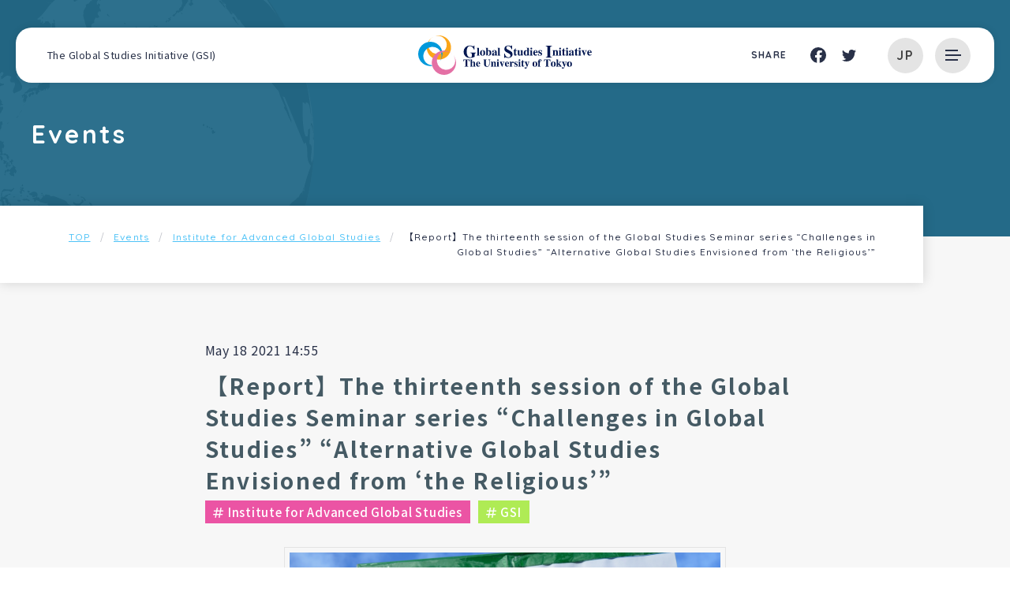

--- FILE ---
content_type: text/html; charset=UTF-8
request_url: https://www.gsi.c.u-tokyo.ac.jp/en/event/2820/
body_size: 34363
content:
<!DOCTYPE html><html lang="ja" dir="ltr" itemscope itemtype="https://schema.org/WebSite"><head> <meta charset="utf-8"> <meta content="IE=Edge" http-equiv="X-UA-Compatible"><meta content="width=device-width" name="viewport"><meta content="telephone=no" name="format-detection"><meta content="【Report】The thirteenth session of the Global Studies Seminar series “Challenges in Global Studies” “Alternative Global Studies Envisioned from ‘the Religious’” | The University of Tokyo &#8211; The Global Studies Initiative (GSI)" name="title"><meta content="【Report】The thirteenth session of the Global Studies Seminar series “Challenges in Global Studies” “Alternative Global Studies Envisioned from ‘the Religious’” | The University of Tokyo &#8211; The Global Studies Initiative (GSI)" itemprop="name"><meta content="website" property="og:type"><meta content="【Report】The thirteenth session of the Global Studies Seminar series “Challenges in Global Studies” “Alternative Global Studies Envisioned from ‘the Religious’” | The University of Tokyo &#8211; The Global Studies Initiative (GSI)" property="og:title"><meta content="https://www.gsi.c.u-tokyo.ac.jp/en/event/2820/" property="og:url"> <meta content="https://www.gsi.c.u-tokyo.ac.jp/en/wp-content/themes/gsi/images/common/OGP.jpg" property="og:image">  <meta content="東京大学大学院総合文化研究科は、「グローバル・スタディーズ・イニシアティヴ（Global Studies Initiative, GSI）」構想を掲げ、グローバルな俯瞰力と世界諸地域の文化や社会の多様性を理解する能力を併せ持つ人材を育成することで、グローバル化が引き起こす諸問題に挑戦します。" name="description"> <meta content="東京大学大学院総合文化研究科は、「グローバル・スタディーズ・イニシアティヴ（Global Studies Initiative, GSI）」構想を掲げ、グローバルな俯瞰力と世界諸地域の文化や社会の多様性を理解する能力を併せ持つ人材を育成することで、グローバル化が引き起こす諸問題に挑戦します。" itemprop="description"> <meta content="東京大学大学院総合文化研究科は、「グローバル・スタディーズ・イニシアティヴ（Global Studies Initiative, GSI）」構想を掲げ、グローバルな俯瞰力と世界諸地域の文化や社会の多様性を理解する能力を併せ持つ人材を育成することで、グローバル化が引き起こす諸問題に挑戦します。" property="og:description"> <link rel="apple-touch-icon" sizes="180x180" href="https://www.gsi.c.u-tokyo.ac.jp/en/wp-content/themes/gsi/images/common/apple-touch-icon.png"><link rel="icon" type="image/png" sizes="32x32" href="https://www.gsi.c.u-tokyo.ac.jp/en/wp-content/themes/gsi/images/common/favicon-32x32.png"><link rel="icon" type="image/png" sizes="16x16" href="https://www.gsi.c.u-tokyo.ac.jp/en/wp-content/themes/gsi/images/common/favicon-16x16.png"><link rel="manifest" href="https://www.gsi.c.u-tokyo.ac.jp/en/wp-content/themes/gsi/images/common/site.webmanifest"><link rel="mask-icon" href="https://www.gsi.c.u-tokyo.ac.jp/en/wp-content/themes/gsi/images/common/safari-pinned-tab.svg" color="#246a88"><meta name="msapplication-TileColor" content="#603cba"><meta name="theme-color" content="#ffffff"><link href='//fonts.googleapis.com' rel='preconnect dns-prefetch'><link href='//fonts.gstatic.com' rel='preconnect dns-prefetch'><link href='//www.google-analytics.com' rel='preconnect dns-prefetch'><link href='//ajaxzip3.github.io' rel='preconnect dns-prefetch'>  <script async src="https://www.googletagmanager.com/gtag/js?id=G-RESE4EY973"></script> <script>window.dataLayer = window.dataLayer || [];function gtag(){dataLayer.push(arguments);}gtag('js', new Date());gtag('config', 'G-RESE4EY973');</script> <link href="https://www.gsi.c.u-tokyo.ac.jp/en/wp-content/themes/gsi/css/all.min.css" class="async"><link href="https://cdnjs.cloudflare.com/ajax/libs/Swiper/4.5.0/css/swiper.min.css" class="async"><link href="https://www.gsi.c.u-tokyo.ac.jp/en/wp-content/themes/gsi/css/modaal.min.css" class="async"><link href="https://fonts.googleapis.com/css?family=Noto+Sans+JP:400,500,700&display=swap&subset=japanese" class="async"><link href="https://fonts.googleapis.com/css?family=Quicksand:400,500,700&display=swap" class="async"><style> @charset "UTF-8";@media (min-width:375px){body{}}@media (min-width:601px){body{}}@media (min-width:783px){body{}}@media (min-width:1000px){body{}}@media (min-width:1260px){body{}}.global_inner,.content_inner{position:relative;padding:0 20px;width:100%;-webkit-transition:padding 0.3s;transition:padding 0.3s}@media (min-width:1000px){.global_inner,.content_inner{margin:0 auto;padding:0 50px}}.module_faqList-01 > li .head .title::before,.module_faqList-01 > li .body .title::before{display:block;position:absolute;left:0;top:0;border-radius:50%;width:36px;height:36px;font-size:18px;color:#fff;line-height:36px;text-align:center}[class^="module_column-col"] .imgLink::before,[class*="module_gallery-"] ul li a::before,[class^="module_column-col"] .imgLink::after,[class*="module_gallery-"] ul li a::after{content:'';display:block;position:absolute;right:0;bottom:0;z-index:10;width:30px;height:30px}[class^="module_column-col"] .imgLink::before,[class*="module_gallery-"] ul li a::before{background-color:rgba(255,255,255,0.85)}[class^="module_column-col"] .imgLink::after,[class*="module_gallery-"] ul li a::after{content:'\f067';display:-webkit-box;display:-ms-flexbox;display:flex;-webkit-box-align:center;-ms-flex-align:center;align-items:center;-webkit-box-pack:center;-ms-flex-pack:center;justify-content:center;font-family:"Font Awesome\ 5 Pro";font-weight:300;line-height:1;color:#2BA4D9}.module_titleSingle .head .category .label,.module_newsList-01 article .head .category .label,.module_newsList-02 article .body .category .label,.module_topCard-01 article .foot .category .label,.module_newsCard-01 article .foot .category .label{position:relative;display:inline-block;padding:0;font-size:12px}.module_titleSingle .head .category .label::before,.module_newsList-01 article .head .category .label::before,.module_newsList-02 article .body .category .label::before,.module_topCard-01 article .foot .category .label::before,.module_newsCard-01 article .foot .category .label::before{content:"\f292";font-family:"Font Awesome\ 5 Pro";font-weight:500;line-height:1;position:relative;margin-right:5px}.module_button-01,.module_pager-02 li a,._button-checkbox .wpcf7-form-control .wpcf7-list-item input[type="radio"] + .wpcf7-list-item-label,._button-checkbox .wpcf7-form-control .wpcf7-list-item input[type="checkbox"] + .wpcf7-list-item-label,._button-radio .wpcf7-form-control .wpcf7-list-item input[type="radio"] + .wpcf7-list-item-label,._button-radio .wpcf7-form-control .wpcf7-list-item input[type="checkbox"] + .wpcf7-list-item-label,.form_button-01,.module_password form .mp_submit-inner{display:block;position:relative;padding:14px 36px;border:1px solid #293148;width:auto;font-size:16px;line-height:1.3;text-align:center;text-decoration:none;-webkit-transition:background-color 0.3s,color 0.3s;transition:background-color 0.3s,color 0.3s}@media (min-width:1000px){.module_button-01,.module_pager-02 li a,._button-checkbox .wpcf7-form-control .wpcf7-list-item input[type="radio"] + .wpcf7-list-item-label,._button-checkbox .wpcf7-form-control .wpcf7-list-item input[type="checkbox"] + .wpcf7-list-item-label,._button-radio .wpcf7-form-control .wpcf7-list-item input[type="radio"] + .wpcf7-list-item-label,._button-radio .wpcf7-form-control .wpcf7-list-item input[type="checkbox"] + .wpcf7-list-item-label,.form_button-01,.module_password form .mp_submit-inner{padding:14px 76px;max-width:100%;width:auto}}.module_button-01 span,.module_pager-02 li a span,._button-checkbox .wpcf7-form-control .wpcf7-list-item input[type="radio"] + .wpcf7-list-item-label span,._button-checkbox .wpcf7-form-control .wpcf7-list-item input[type="checkbox"] + .wpcf7-list-item-label span,._button-radio .wpcf7-form-control .wpcf7-list-item input[type="radio"] + .wpcf7-list-item-label span,._button-radio .wpcf7-form-control .wpcf7-list-item input[type="checkbox"] + .wpcf7-list-item-label span,.form_button-01 span,.module_password form .mp_submit-inner span{display:block}.global_header .gh_english,.global_header .gh_menu,.wings_navigation .inner .wn_links-02 .wn_english{display:-webkit-box;display:-ms-flexbox;display:flex;-ms-flex-wrap:wrap;flex-wrap:wrap;-webkit-box-pack:center;-ms-flex-pack:center;justify-content:center;-webkit-box-align:center;-ms-flex-align:center;align-items:center;width:45px;height:70px;background-color:transparent;color:#293148}html._browser-ie .global_header .gh_english,.global_header html._browser-ie .gh_english,html._browser-ie .global_header .gh_menu,.global_header html._browser-ie .gh_menu,html._browser-ie .wings_navigation .inner .wn_links-02 .wn_english,.wings_navigation .inner .wn_links-02 html._browser-ie .wn_english{width:46px}.global_header .gh_english .icon,.global_header .gh_menu .icon,.wings_navigation .inner .wn_links-02 .wn_english .icon{width:100%}.global_header .gh_english i,.global_header .gh_menu i,.wings_navigation .inner .wn_links-02 .wn_english i{width:100%}.global_header .gh_english:hover .bg,.global_header .gh_menu:hover .bg,.wings_navigation .inner .wn_links-02 .wn_english:hover .bg{background-color:#293148}.global_header .gh_english:hover .text,.global_header .gh_menu:hover .text,.wings_navigation .inner .wn_links-02 .wn_english:hover .text{color:#E4E4E4}.global_header .gh_english:hover .icon,.global_header .gh_menu:hover .icon,.wings_navigation .inner .wn_links-02 .wn_english:hover .icon{background-color:#E4E4E4}.global_header .gh_english:hover .icon::before,.global_header .gh_menu:hover .icon::before,.wings_navigation .inner .wn_links-02 .wn_english:hover .icon::before,.global_header .gh_english:hover .icon::after,.global_header .gh_menu:hover .icon::after,.wings_navigation .inner .wn_links-02 .wn_english:hover .icon::after{background-color:#E4E4E4}.global_header .gh_english .bg,.global_header .gh_menu .bg,.wings_navigation .inner .wn_links-02 .wn_english .bg{position:absolute;width:45px;height:45px;border-radius:50%;background-color:#E4E4E4;-webkit-transition:0.3s;transition:0.3s}html._browser-ie .global_header .gh_english .bg,.global_header html._browser-ie .gh_english .bg,html._browser-ie .global_header .gh_menu .bg,.global_header html._browser-ie .gh_menu .bg,html._browser-ie .wings_navigation .inner .wn_links-02 .wn_english .bg,.wings_navigation .inner .wn_links-02 html._browser-ie .wn_english .bg{top:calc(50% - 22px);left:calc(50% - 22px)}.global_header .gh_english .icon,.global_header .gh_menu .icon,.wings_navigation .inner .wn_links-02 .wn_english .icon{display:block;position:relative;top:0;margin:0 auto;width:20px;height:2px;background-color:#293148;-webkit-transition:0.3s;transition:0.3s}html._browser-ie .global_header .gh_english .icon,.global_header html._browser-ie .gh_english .icon,html._browser-ie .global_header .gh_menu .icon,.global_header html._browser-ie .gh_menu .icon,html._browser-ie .wings_navigation .inner .wn_links-02 .wn_english .icon,.wings_navigation .inner .wn_links-02 html._browser-ie .wn_english .icon{left:-12px}body._open-menu .global_header .gh_english .icon,.global_header body._open-menu .gh_english .icon,body._open-menu .global_header .gh_menu .icon,.global_header body._open-menu .gh_menu .icon,body._open-menu .wings_navigation .inner .wn_links-02 .wn_english .icon,.wings_navigation .inner .wn_links-02 body._open-menu .wn_english .icon{background-color:transparent}.global_header .gh_english .icon::before,.global_header .gh_menu .icon::before,.wings_navigation .inner .wn_links-02 .wn_english .icon::before,.global_header .gh_english .icon::after,.global_header .gh_menu .icon::after,.wings_navigation .inner .wn_links-02 .wn_english .icon::after{content:'';display:block;position:absolute;left:0;width:16px;height:2px;-webkit-transition:0.3s;transition:0.3s;background-color:#293148}body._open-menu .global_header .gh_english .icon::before,.global_header body._open-menu .gh_english .icon::before,body._open-menu .global_header .gh_menu .icon::before,.global_header body._open-menu .gh_menu .icon::before,body._open-menu .wings_navigation .inner .wn_links-02 .wn_english .icon::before,.wings_navigation .inner .wn_links-02 body._open-menu .wn_english .icon::before,body._open-menu .global_header .gh_english .icon::after,.global_header body._open-menu .gh_english .icon::after,body._open-menu .global_header .gh_menu .icon::after,.global_header body._open-menu .gh_menu .icon::after,body._open-menu .wings_navigation .inner .wn_links-02 .wn_english .icon::after,.wings_navigation .inner .wn_links-02 body._open-menu .wn_english .icon::after{width:21px}.global_header .gh_english .icon::before,.global_header .gh_menu .icon::before,.wings_navigation .inner .wn_links-02 .wn_english .icon::before{top:-6px}body._open-menu .global_header .gh_english .icon::before,.global_header body._open-menu .gh_english .icon::before,body._open-menu .global_header .gh_menu .icon::before,.global_header body._open-menu .gh_menu .icon::before,body._open-menu .wings_navigation .inner .wn_links-02 .wn_english .icon::before,.wings_navigation .inner .wn_links-02 body._open-menu .wn_english .icon::before{top:0;-webkit-transform:rotate(30deg);transform:rotate(30deg)}.global_header .gh_english .icon::after,.global_header .gh_menu .icon::after,.wings_navigation .inner .wn_links-02 .wn_english .icon::after{top:6px}body._open-menu .global_header .gh_english .icon::after,.global_header body._open-menu .gh_english .icon::after,body._open-menu .global_header .gh_menu .icon::after,.global_header body._open-menu .gh_menu .icon::after,body._open-menu .wings_navigation .inner .wn_links-02 .wn_english .icon::after,.wings_navigation .inner .wn_links-02 body._open-menu .wn_english .icon::after{top:0;-webkit-transform:rotate(-30deg);transform:rotate(-30deg)}.global_header .gh_english i,.global_header .gh_menu i,.wings_navigation .inner .wn_links-02 .wn_english i{margin-top:20px;font-size:10px}input:not([type="checkbox"]):not([type="radio"]):not([type="file"]):not([type="button"]):not([type="submit"]):not([type="search"]),select,textarea,.module_search input[type="search"],.file label{border:1px solid #F7F7F7 !important;padding:.5em 1em !important;width:100%;height:50px;background-color:#fff;font-size:16px;-webkit-transition:border-color 0.3s,background-color 0.3s;transition:border-color 0.3s,background-color 0.3s}input:hover:not([type="checkbox"]):not([type="radio"]):not([type="file"]):not([type="button"]):not([type="submit"]):not([type="search"]),select:hover,textarea:hover,.module_search input[type="search"]:hover,.file label:hover{border-color:#2BA4D9 !important}input:focus:not([type="checkbox"]):not([type="radio"]):not([type="file"]):not([type="button"]):not([type="submit"]):not([type="search"]),select:focus,textarea:focus,.module_search input[type="search"]:focus,.file label:focus{border-color:#2BA4D9 !important;background-color:#fff}input:-webkit-autofill:not([type="checkbox"]):not([type="radio"]):not([type="file"]):not([type="button"]):not([type="submit"]):not([type="search"]),select:-webkit-autofill,textarea:-webkit-autofill,.module_search input[type="search"]:-webkit-autofill,.file label:-webkit-autofill{-webkit-box-shadow:0 0 0 1000px #fff inset}input[readonly="readonly"]:not([type="checkbox"]):not([type="radio"]):not([type="file"]):not([type="button"]):not([type="submit"]):not([type="search"]),select[readonly="readonly"],textarea[readonly="readonly"],.module_search input[readonly="readonly"][type="search"],.file label[readonly="readonly"],input[readonly]:not([type="checkbox"]):not([type="radio"]):not([type="file"]):not([type="button"]):not([type="submit"]):not([type="search"]),select[readonly],textarea[readonly],.module_search input[readonly][type="search"],.file label[readonly],form.custom-wpcf7c-confirmed:not([novalidate="novalidate"]) input:not([type="checkbox"]):not([type="radio"]):not([type="file"]):not([type="button"]):not([type="submit"]):not([type="search"]),form.custom-wpcf7c-confirmed:not([novalidate="novalidate"]) select,form.custom-wpcf7c-confirmed:not([novalidate="novalidate"]) textarea,form.custom-wpcf7c-confirmed:not([novalidate="novalidate"]) .module_search input[type="search"],.module_search form.custom-wpcf7c-confirmed:not([novalidate="novalidate"]) input[type="search"],form.custom-wpcf7c-confirmed:not([novalidate="novalidate"]) .file label,.file form.custom-wpcf7c-confirmed:not([novalidate="novalidate"]) label{border-color:transparent !important;background-color:transparent !important;color:#000}[class*="module_title-"]{font-weight:700}.module_movie,.module_map{position:relative;overflow:hidden;padding:0 0 56.25%;width:100%;height:0}.module_movie iframe,.module_map iframe{position:absolute;top:0;left:0;width:100% !important;height:100% !important}ul.module_list-01 li,ul.module_list-notes-01 li,ol.module_list-01 li{position:relative;padding:15px 0 15px 40px;border-bottom:1px dashed rgba(69,90,100,0.3)}ul.module_list-01 li::before,ul.module_list-notes-01 li::before,ol.module_list-01 li::before{content:'';position:absolute}.module_column-col1._left ul.module_list-01 li,.module_column-col1._left ul.module_list-notes-01 li,.module_column-col1._left ol.module_list-01 li{display:-webkit-box;display:-ms-flexbox;display:flex}ul.module_list-01 li ul li:first-child,ul.module_list-notes-01 li ul li:first-child,ol.module_list-01 li ul li:first-child,ul.module_list-01 li ol li:first-child,ul.module_list-notes-01 li ol li:first-child,ol.module_list-01 li ol li:first-child{margin-top:.5em}.module_table-01{height:auto !important;border:1px solid #E4E4E4}@media (min-width:1000px){.module_table-01{width:100% !important}}.module_table-01 thead,.module_table-01 tbody,.module_table-01 tfoot{width:100%}.module_table-01 tr:first-child th,.module_table-01 tr:first-child td{border-top:1px solid #E4E4E4}.module_table-01 tr th,.module_table-01 tr td{border-bottom:1px solid #E4E4E4;padding:1em;min-width:8em;line-height:1.5}@media (min-width:1000px){.module_table-01 tr th,.module_table-01 tr td{min-width:auto}}.module_table-01 tr th + th,.module_table-01 tr th + td,.module_table-01 tr td + th,.module_table-01 tr td + td{border-left:1px solid #E4E4E4}.module_table-01 tr th{background-color:rgba(69,90,100,0.25);font-weight:700;text-align:center}.module_table-01 tr td{background-color:#fff}.module_column-col2{display:-webkit-box;display:-ms-flexbox;display:flex}@media (min-width:1000px){.module_column-col2{-webkit-box-pack:justify;-ms-flex-pack:justify;justify-content:space-between}}.module_column-col2 img{width:100%}@media (min-width:1000px){.module_column-col2 img{width:auto}}.module_button-01,.module_newsCard-02 article a,.module_card-02 li > a,.module_card-03 li a,.top_notice-01 .notice .body ul li a .text,.research_contents .rc_maps .title_box .link a{position:relative}.module_button-01::after,.module_newsCard-02 article a::after,.module_card-02 li > a::after,.module_card-03 li a::after,.top_notice-01 .notice .body ul li a .text::after,.research_contents .rc_maps .title_box .link a::after{content:"";position:absolute;top:calc(50% - 3px);right:-22px;width:42px;height:6px;background-image:url("/wp/wp-content/themes/gsi/images/common/ico_arrow-01.svg");background-repeat:no-repeat;background-size:contain;-webkit-transition:0.3s;transition:0.3s}html,body,div,span,applet,object,iframe,h1,h2,h3,h4,h5,h6,p,blockquote,pre,a,abbr,acronym,address,big,cite,code,del,dfn,em,img,ins,kbd,q,s,samp,small,strike,strong,sub,sup,tt,var,b,u,i,center,dl,dt,dd,ol,ul,li,fieldset,form,label,legend,table,caption,tbody,tfoot,thead,tr,th,td,article,aside,canvas,details,embed,figure,figcaption,footer,header,hgroup,menu,nav,output,ruby,section,summary,time,mark,audio,video{margin:0;padding:0;border:0;font-size:100%;font:inherit;vertical-align:baseline}article,aside,details,figcaption,figure,footer,header,hgroup,menu,nav,section{display:block}body{line-height:1}ol,ul{list-style:none}blockquote,q{quotes:none}blockquote:before,blockquote:after,q:before,q:after{content:'';content:none}table{border-collapse:collapse;border-spacing:0}*{-webkit-box-sizing:border-box;box-sizing:border-box;-webkit-text-size-adjust:100%;-moz-osx-font-smoothing:grayscale;-webkit-font-smoothing:antialiased}*:focus{outline:none}*::before,*::after{-webkit-box-sizing:border-box;box-sizing:border-box}hr{display:block;margin:1em 0;border:0;padding:0;height:1px;border-top:1px solid #cccccc}button{cursor:pointer}button,fieldset,form,input,label,legend,select,textarea{-moz-appearance:none;-webkit-appearance:none;appearance:none;outline:none;border-radius:0;border:none;margin:0;padding:0;font:inherit;vertical-align:baseline}input,textarea{max-width:100%}input[type="button"],input[type="reset"],input[type="submit"],button{cursor:pointer}html{font-size:10px}body{position:relative;z-index:0;background:#fff;font-family:'Noto Sans JP',sans-serif;font-weight:400;font-size:1.6rem;line-height:1.875;letter-spacing:calc(30/1000 * 1em);color:#293148;word-wrap:break-word;overflow-wrap:break-word}body._contentFixed{position:fixed;width:100%;height:100%}@media (min-width:1000px){body[class*="page-template-page-wing"]._contentFixed{position:relative;width:auto;height:auto}}a{margin:0;padding:0;background:transparent;font:inherit;color:#4FC3F7;text-decoration:underline;vertical-align:baseline}a:hover,a:focus,a:active{text-decoration:none}@media (min-width:1000px){a[href^="tel:"]{display:inline-block;color:inherit;text-decoration:inherit;pointer-events:none}}img{max-width:100%;height:auto;vertical-align:top}sup,sub{font-size:78%}sup{vertical-align:super}sub{vertical-align:sub}:placeholder-shown{color:#707070}::-webkit-input-placeholder{color:#707070;opacity:1}:-moz-placeholder{color:#707070}::-moz-placeholder{color:#707070;opacity:1}:-ms-input-placeholder{color:#707070}::-webkit-search-cancel-button{-webkit-appearance:none}.clearFix::after,.stec::after{clear:both;content:".";display:block;height:0;visibility:hidden}@media (min-width:1000px){._font-sizeS{font-size:1.2rem}}@media (min-width:1000px){._font-sizeM{font-size:1.4rem}}@media (min-width:1000px){._font-sizeL{font-size:1.8rem}}._hide{display:none !important}._align-right{text-align:right !important}._align-left{text-align:left !important}._align-center{text-align:center !important}._indent{text-indent:1rem !important}._block-right{margin-right:0 !important;margin-left:auto !important}._block-center{margin-right:auto !important;margin-left:auto !important}._block-left{margin-right:auto !important;margin-left:0 !important}._font-normal{font-weight:normal !important}._font-bold{font-weight:bold !important}._text-italic{font-style:italic !important}._text-underline{text-decoration:underline !important}._text-blink{text-decoration:blink !important}._text-line_through{text-decoration:line-through !important}@media (min-width:1000px){._only-SP{display:none !important}}@media (min-width:1260px){._under-TB{display:none !important}}._over-TB{display:none !important}@media (min-width:1000px){._over-TB{display:block !important}}._over-PC{display:none !important}@media (min-width:1260px){._over-PC{display:block !important}}@media (min-width:1000px){.global_inner{max-width:calc(1040px + 50px * 2)}}@media (min-width:1000px){.global_inner._column{display:-webkit-box;display:-ms-flexbox;display:flex;-webkit-box-pack:justify;-ms-flex-pack:justify;justify-content:space-between}}@media (min-width:1000px){.content_inner{max-width:calc(760px + 50px * 2)}}.content_inner._news{max-width:calc(760px + 80px + 50px * 2)}body.post-type-archive-event .content_inner,body.tax-event_cat .content_inner,body.old-event .content_inner{max-width:calc(1040px + 50px * 2)}body.page-template-page-programs .content_inner{max-width:none;padding:0}body.page-template-page-wingTop .content_inner{max-width:none;padding:0}body.page-template-page-wingPage .content_inner{padding:60px 20px 0}@media (min-width:1000px){body.page-template-page-wingPage .content_inner{padding:60px 50px 0}}section{-webkit-transition:padding 0.3s;transition:padding 0.3s}p:not([class]) + p:not([class]),p[class^="_"] + p:not([class]),div.wp-caption + p:not([class]),p:not([class]) +p[class^="_"],p[class^="_"] +p[class^="_"],div.wp-caption +p[class^="_"],p:not([class]) +div.wp-caption,p[class^="_"] +div.wp-caption,div.wp-caption +div.wp-caption{margin-top:1.5em}p:not([class]) + [class*="module_"],[class*="module_"] + p:not([class]),p[class^="_"] + [class*="module_"],[class*="module_"] +p[class^="_"],div.wp-caption + [class*="module_"],[class*="module_"] +div.wp-caption{margin-top:50px}.module_button + p:not([class]),p:not([class]) + .module_button,.module_button +p[class^="_"],p[class^="_"] + .module_button,.module_button +div.wp-caption,div.wp-caption + .module_button{margin-top:20px}[class*="module_line"] + p:not([class]),[class*="module_line"] +p[class^="_"],[class*="module_line"] +div.wp-caption{margin-top:30px}p:not([class]) + [class*="module_list"],[class*="module_list"] + p:not([class]),p[class^="_"] + [class*="module_list"],[class*="module_list"] +p[class^="_"],div.wp-caption + [class*="module_list"],[class*="module_list"] +div.wp-caption{margin-top:30px}[class*="module_title"] + p:not([class]),[class*="module_title"] +p[class^="_"],[class*="module_title"] +div.wp-caption{margin-top:0}[class*="module_"] + [class*="module_"]{margin-top:30px}[class*="module_"] + [class*="module_column"],[class*="module_column"] + [class*="module_"]{margin-top:30px}@media (min-width:1000px){[class*="module_"] + [class*="module_column"],[class*="module_column"] + [class*="module_"]{margin-top:50px}}[class*="module_"] + [class*="module_button-"]{margin-top:0}[class*="module_"] + .module_button{margin-top:10px}@media (min-width:1000px){[class*="module_"] + .module_button{margin-top:10px}}[class*="module_line"] + [class*="module_"]{margin-top:30px}@media (min-width:1000px){[class*="module_line"] + [class*="module_"]{margin-top:30px}}@media (min-width:1000px){[class*="module_card"] + [class*="module_"],[class*="module_"] + [class*="module_card"]{margin-top:50px}}[class*="module_title"] + [class*="module_"]{margin-top:0}@media (min-width:1000px){[class*="module_title"] + [class*="module_"]{margin-top:0}}p:not([class]) ~ .module_title-01,p:not([class]) ~ .module_title-sp01,p:not([class]) ~ .module_title-sp02,p:not([class]) ~ .module_title-wings01,p:not([class]) ~ .module_title-wings02,p:not([class]) ~ .module_title-wings03,p:not([class]) ~ [class*="module_column-col"]:not([class*="_bg_box"]) > .module_title-01,p:not([class]) ~ [class*="module_column-col"]:not([class*="_bg_box"]) > .module_title-sp01,p:not([class]) ~ [class*="module_column-col"]:not([class*="_bg_box"]) > .module_title-sp02,p:not([class]) ~ [class*="module_column-col"]:not([class*="_bg_box"]) > .module_title-wings01,p:not([class]) ~ [class*="module_column-col"]:not([class*="_bg_box"]) > .module_title-wings02,p:not([class]) ~ [class*="module_column-col"]:not([class*="_bg_box"]) > .module_title-wings03,div.wp-caption ~ .module_title-01,div.wp-caption ~ .module_title-sp01,div.wp-caption ~ .module_title-sp02,div.wp-caption ~ .module_title-wings01,div.wp-caption ~ .module_title-wings02,div.wp-caption ~ .module_title-wings03,div.wp-caption ~ [class*="module_column-col"]:not([class*="_bg_box"]) > .module_title-01,div.wp-caption ~ [class*="module_column-col"]:not([class*="_bg_box"]) > .module_title-sp01,div.wp-caption ~ [class*="module_column-col"]:not([class*="_bg_box"]) > .module_title-sp02,div.wp-caption ~ [class*="module_column-col"]:not([class*="_bg_box"]) > .module_title-wings01,div.wp-caption ~ [class*="module_column-col"]:not([class*="_bg_box"]) > .module_title-wings02,div.wp-caption ~ [class*="module_column-col"]:not([class*="_bg_box"]) > .module_title-wings03,[class*="module_"]:not([class*="module_titlePeople"]) ~ .module_title-01,[class*="module_"]:not([class*="module_titlePeople"]) ~ .module_title-sp01,[class*="module_"]:not([class*="module_titlePeople"]) ~ .module_title-sp02,[class*="module_"]:not([class*="module_titlePeople"]) ~ .module_title-wings01,[class*="module_"]:not([class*="module_titlePeople"]) ~ .module_title-wings02,[class*="module_"]:not([class*="module_titlePeople"]) ~ .module_title-wings03,[class*="module_"]:not([class*="module_titlePeople"]) ~ [class*="module_column-col"]:not([class*="_bg_box"]) > .module_title-01,[class*="module_"]:not([class*="module_titlePeople"]) ~ [class*="module_column-col"]:not([class*="_bg_box"]) > .module_title-sp01,[class*="module_"]:not([class*="module_titlePeople"]) ~ [class*="module_column-col"]:not([class*="_bg_box"]) > .module_title-sp02,[class*="module_"]:not([class*="module_titlePeople"]) ~ [class*="module_column-col"]:not([class*="_bg_box"]) > .module_title-wings01,[class*="module_"]:not([class*="module_titlePeople"]) ~ [class*="module_column-col"]:not([class*="_bg_box"]) > .module_title-wings02,[class*="module_"]:not([class*="module_titlePeople"]) ~ [class*="module_column-col"]:not([class*="_bg_box"]) > .module_title-wings03{margin-top:70px}@media (min-width:1000px){p:not([class]) ~ .module_title-01,p:not([class]) ~ .module_title-sp01,p:not([class]) ~ .module_title-sp02,p:not([class]) ~ .module_title-wings01,p:not([class]) ~ .module_title-wings02,p:not([class]) ~ .module_title-wings03,p:not([class]) ~ [class*="module_column-col"]:not([class*="_bg_box"]) > .module_title-01,p:not([class]) ~ [class*="module_column-col"]:not([class*="_bg_box"]) > .module_title-sp01,p:not([class]) ~ [class*="module_column-col"]:not([class*="_bg_box"]) > .module_title-sp02,p:not([class]) ~ [class*="module_column-col"]:not([class*="_bg_box"]) > .module_title-wings01,p:not([class]) ~ [class*="module_column-col"]:not([class*="_bg_box"]) > .module_title-wings02,p:not([class]) ~ [class*="module_column-col"]:not([class*="_bg_box"]) > .module_title-wings03,div.wp-caption ~ .module_title-01,div.wp-caption ~ .module_title-sp01,div.wp-caption ~ .module_title-sp02,div.wp-caption ~ .module_title-wings01,div.wp-caption ~ .module_title-wings02,div.wp-caption ~ .module_title-wings03,div.wp-caption ~ [class*="module_column-col"]:not([class*="_bg_box"]) > .module_title-01,div.wp-caption ~ [class*="module_column-col"]:not([class*="_bg_box"]) > .module_title-sp01,div.wp-caption ~ [class*="module_column-col"]:not([class*="_bg_box"]) > .module_title-sp02,div.wp-caption ~ [class*="module_column-col"]:not([class*="_bg_box"]) > .module_title-wings01,div.wp-caption ~ [class*="module_column-col"]:not([class*="_bg_box"]) > .module_title-wings02,div.wp-caption ~ [class*="module_column-col"]:not([class*="_bg_box"]) > .module_title-wings03,[class*="module_"]:not([class*="module_titlePeople"]) ~ .module_title-01,[class*="module_"]:not([class*="module_titlePeople"]) ~ .module_title-sp01,[class*="module_"]:not([class*="module_titlePeople"]) ~ .module_title-sp02,[class*="module_"]:not([class*="module_titlePeople"]) ~ .module_title-wings01,[class*="module_"]:not([class*="module_titlePeople"]) ~ .module_title-wings02,[class*="module_"]:not([class*="module_titlePeople"]) ~ .module_title-wings03,[class*="module_"]:not([class*="module_titlePeople"]) ~ [class*="module_column-col"]:not([class*="_bg_box"]) > .module_title-01,[class*="module_"]:not([class*="module_titlePeople"]) ~ [class*="module_column-col"]:not([class*="_bg_box"]) > .module_title-sp01,[class*="module_"]:not([class*="module_titlePeople"]) ~ [class*="module_column-col"]:not([class*="_bg_box"]) > .module_title-sp02,[class*="module_"]:not([class*="module_titlePeople"]) ~ [class*="module_column-col"]:not([class*="_bg_box"]) > .module_title-wings01,[class*="module_"]:not([class*="module_titlePeople"]) ~ [class*="module_column-col"]:not([class*="_bg_box"]) > .module_title-wings02,[class*="module_"]:not([class*="module_titlePeople"]) ~ [class*="module_column-col"]:not([class*="_bg_box"]) > .module_title-wings03{margin-top:100px}}p:not([class]) ~ .module_title-02,p:not([class]) ~ [class*="module_column-col"]:not([class*="_bg_box"]) > .module_title-02,div.wp-caption ~ .module_title-02,div.wp-caption ~ [class*="module_column-col"]:not([class*="_bg_box"]) > .module_title-02,[class*="module_"]:not([class*="module_titlePeople"]) ~ .module_title-02,[class*="module_"]:not([class*="module_titlePeople"]) ~ [class*="module_column-col"]:not([class*="_bg_box"]) > .module_title-02{margin-top:60px}@media (min-width:1000px){p:not([class]) ~ .module_title-02,p:not([class]) ~ [class*="module_column-col"]:not([class*="_bg_box"]) > .module_title-02,div.wp-caption ~ .module_title-02,div.wp-caption ~ [class*="module_column-col"]:not([class*="_bg_box"]) > .module_title-02,[class*="module_"]:not([class*="module_titlePeople"]) ~ .module_title-02,[class*="module_"]:not([class*="module_titlePeople"]) ~ [class*="module_column-col"]:not([class*="_bg_box"]) > .module_title-02{margin-top:70px}}p:not([class]) ~ .module_title-03,p:not([class]) ~ [class*="module_column-col"]:not([class*="_bg_box"]) > .module_title-03,div.wp-caption ~ .module_title-03,div.wp-caption ~ [class*="module_column-col"]:not([class*="_bg_box"]) > .module_title-03,[class*="module_"]:not([class*="module_titlePeople"]) ~ .module_title-03,[class*="module_"]:not([class*="module_titlePeople"]) ~ [class*="module_column-col"]:not([class*="_bg_box"]) > .module_title-03{margin-top:50px}[class*="module_title"] + .module_title-02,[class*="module_title"] + .module_title-03,[class*="module_title"] + [class^="module_column-col"]:not([class*="_bg_box"]) .module_title-02:first-child,[class*="module_title"] + [class^="module_column-col"]:not([class*="_bg_box"]) .module_title-03:first-child{margin-top:30px !important}.module_titleSingle{margin-bottom:30px}@media (min-width:1000px){.module_titleSingle{margin-bottom:50px}}.module_titleSingle + *{margin-top:0 !important}.archive_navigation + .module_newsCard-01,.archive_navigation + .module_eventCard-01{margin-top:50px}[class*="module_"] + .module_card-01{margin-top:50px}@media (min-width:1000px){[class*="module_"] + .module_card-01{margin-top:100px}}[class*="module_"] + .module_card-03{margin-top:50px}[class*="module_title"] + [class*="module_newsCard"]{margin-top:50px}.module_line-01 + .module_column-col1 > [class*="module_title"]:first-of-type{margin-top:0 !important}.module_line-01 + [class*="module_title"]{margin-top:0 !important}._bg_color-gray-01{background-color:#F7F7F7}.module_line-01{margin:50px 0 !important;width:100%;height:7px;background:url("/wp/wp-content/themes/gsi/images/common/ico_dotted.svg");background-repeat-y:no-repeat;background-position-y:0;border-top:none}span.caption,.wp-caption-text{display:block;margin-top:.5em;font-size:14px;color:#707070;line-height:1.43}.global_contents em{font-style:italic}.global_contents strong{font-weight:bold}.global_contents span[style*="underline"]{text-decoration:none !important;border-bottom:1px dashed #293148}[class^="icon-"]::after{content:'';display:inline-block;font-family:"Font Awesome\ 5 Pro";font-weight:300;line-height:1}.icon-blank::after{content:'\f35d'}.icon-file::after{content:'\f15b' !important}.icon-pdf::after{content:'\f1c1' !important}.icon-none::after{content:none}[class^="module_button-"] span::after,[class^="module_button-"][target="_blank"] span::after,[class^="module_button-"][href$=".pdf"] span::after,[class^="module_button-"][href$=".doc"] span::after,[class^="module_button-"][href$=".docx"] span::after,[class^="module_button-"][href$=".docm"] span::after,[class^="module_button-"][href$=".xls"] span::after,[class^="module_button-"][href$=".xlsx"] span::after,[class^="module_button-"][href$=".xlsm"] span::after,[class^="module_button-"][href~="mailto:"] span::after{font-family:"Font Awesome\ 5 Pro";font-weight:300;line-height:1;-webkit-transition:none;transition:none}[class^="module_button-"][href^="mailto:"] span::after{content:'\f0e0'}[class^="module_button-"][target="_blank"] span::after{content:'\f35d'}[class^="module_button-"] .icon-file::after{content:'\f15b'}[class^="module_button-"][href$=".doc"] span::after,[class^="module_button-"][href$=".docx"] span::after,[class^="module_button-"][href$=".docm"] span::after,[class^="module_button-"][href$=".xls"] span::after,[class^="module_button-"][href$=".xlsx"] span::after,[class^="module_button-"][href$=".xlsm"] span::after{content:'\f15b' !important}[class^="module_button-"][href$=".pdf"] span::after{content:'\f1c1' !important}.global_contents [class^="module_column-col"] p a:not([class])[href$=".pdf"]::after,.global_contents [class^="module_column-col"] p a:not([class])[href$=".doc"]::after,.global_contents [class^="module_column-col"] p a:not([class])[href$=".docx"]::after,.global_contents [class^="module_column-col"] p a:not([class])[href$=".docm"]::after,.global_contents [class^="module_column-col"] p a:not([class])[href$=".xls"]::after,.global_contents [class^="module_column-col"] p a:not([class])[href$=".xlsx"]::after,.global_contents [class^="module_column-col"] p a:not([class])[href$=".xlsm"]::after,.global_contents [class^="module_column-col"] p a.icon-blank[href$=".pdf"]::after,.global_contents [class^="module_column-col"] p a.icon-blank[href$=".doc"]::after,.global_contents [class^="module_column-col"] p a.icon-blank[href$=".docx"]::after,.global_contents [class^="module_column-col"] p a.icon-blank[href$=".docm"]::after,.global_contents [class^="module_column-col"] p a.icon-blank[href$=".xls"]::after,.global_contents [class^="module_column-col"] p a.icon-blank[href$=".xlsx"]::after,.global_contents [class^="module_column-col"] p a.icon-blank[href$=".xlsm"]::after,.global_contents [class^="module_column-col"] td a:not([class])[href$=".pdf"]::after,.global_contents [class^="module_column-col"] td a:not([class])[href$=".doc"]::after,.global_contents [class^="module_column-col"] td a:not([class])[href$=".docx"]::after,.global_contents [class^="module_column-col"] td a:not([class])[href$=".docm"]::after,.global_contents [class^="module_column-col"] td a:not([class])[href$=".xls"]::after,.global_contents [class^="module_column-col"] td a:not([class])[href$=".xlsx"]::after,.global_contents [class^="module_column-col"] td a:not([class])[href$=".xlsm"]::after,.global_contents [class^="module_column-col"] td a.icon-blank[href$=".pdf"]::after,.global_contents [class^="module_column-col"] td a.icon-blank[href$=".doc"]::after,.global_contents [class^="module_column-col"] td a.icon-blank[href$=".docx"]::after,.global_contents [class^="module_column-col"] td a.icon-blank[href$=".docm"]::after,.global_contents [class^="module_column-col"] td a.icon-blank[href$=".xls"]::after,.global_contents [class^="module_column-col"] td a.icon-blank[href$=".xlsx"]::after,.global_contents [class^="module_column-col"] td a.icon-blank[href$=".xlsm"]::after,.global_contents [class^="module_column-col"] [class^="module_list-"] a:not([class])[href$=".pdf"]::after,.global_contents [class^="module_column-col"] [class^="module_list-"] a:not([class])[href$=".doc"]::after,.global_contents [class^="module_column-col"] [class^="module_list-"] a:not([class])[href$=".docx"]::after,.global_contents [class^="module_column-col"] [class^="module_list-"] a:not([class])[href$=".docm"]::after,.global_contents [class^="module_column-col"] [class^="module_list-"] a:not([class])[href$=".xls"]::after,.global_contents [class^="module_column-col"] [class^="module_list-"] a:not([class])[href$=".xlsx"]::after,.global_contents [class^="module_column-col"] [class^="module_list-"] a:not([class])[href$=".xlsm"]::after,.global_contents [class^="module_column-col"] [class^="module_list-"] a.icon-blank[href$=".pdf"]::after,.global_contents [class^="module_column-col"] [class^="module_list-"] a.icon-blank[href$=".doc"]::after,.global_contents [class^="module_column-col"] [class^="module_list-"] a.icon-blank[href$=".docx"]::after,.global_contents [class^="module_column-col"] [class^="module_list-"] a.icon-blank[href$=".docm"]::after,.global_contents [class^="module_column-col"] [class^="module_list-"] a.icon-blank[href$=".xls"]::after,.global_contents [class^="module_column-col"] [class^="module_list-"] a.icon-blank[href$=".xlsx"]::after,.global_contents [class^="module_column-col"] [class^="module_list-"] a.icon-blank[href$=".xlsm"]::after{display:inline-block;margin-right:.25em;margin-left:.25em;background:none;font-family:"Font Awesome\ 5 Pro";font-weight:300;line-height:1}.global_contents [class^="module_column-col"] p a:not([class])[href$=".doc"]::after,.global_contents [class^="module_column-col"] p a:not([class])[href$=".docx"]::after,.global_contents [class^="module_column-col"] p a:not([class])[href$=".docm"]::after,.global_contents [class^="module_column-col"] p a:not([class])[href$=".xls"]::after,.global_contents [class^="module_column-col"] p a:not([class])[href$=".xlsx"]::after,.global_contents [class^="module_column-col"] p a:not([class])[href$=".xlsm"]::after,.global_contents [class^="module_column-col"] p a.icon-blank[href$=".doc"]::after,.global_contents [class^="module_column-col"] p a.icon-blank[href$=".docx"]::after,.global_contents [class^="module_column-col"] p a.icon-blank[href$=".docm"]::after,.global_contents [class^="module_column-col"] p a.icon-blank[href$=".xls"]::after,.global_contents [class^="module_column-col"] p a.icon-blank[href$=".xlsx"]::after,.global_contents [class^="module_column-col"] p a.icon-blank[href$=".xlsm"]::after,.global_contents [class^="module_column-col"] td a:not([class])[href$=".doc"]::after,.global_contents [class^="module_column-col"] td a:not([class])[href$=".docx"]::after,.global_contents [class^="module_column-col"] td a:not([class])[href$=".docm"]::after,.global_contents [class^="module_column-col"] td a:not([class])[href$=".xls"]::after,.global_contents [class^="module_column-col"] td a:not([class])[href$=".xlsx"]::after,.global_contents [class^="module_column-col"] td a:not([class])[href$=".xlsm"]::after,.global_contents [class^="module_column-col"] td a.icon-blank[href$=".doc"]::after,.global_contents [class^="module_column-col"] td a.icon-blank[href$=".docx"]::after,.global_contents [class^="module_column-col"] td a.icon-blank[href$=".docm"]::after,.global_contents [class^="module_column-col"] td a.icon-blank[href$=".xls"]::after,.global_contents [class^="module_column-col"] td a.icon-blank[href$=".xlsx"]::after,.global_contents [class^="module_column-col"] td a.icon-blank[href$=".xlsm"]::after,.global_contents [class^="module_column-col"] [class^="module_list-"] a:not([class])[href$=".doc"]::after,.global_contents [class^="module_column-col"] [class^="module_list-"] a:not([class])[href$=".docx"]::after,.global_contents [class^="module_column-col"] [class^="module_list-"] a:not([class])[href$=".docm"]::after,.global_contents [class^="module_column-col"] [class^="module_list-"] a:not([class])[href$=".xls"]::after,.global_contents [class^="module_column-col"] [class^="module_list-"] a:not([class])[href$=".xlsx"]::after,.global_contents [class^="module_column-col"] [class^="module_list-"] a:not([class])[href$=".xlsm"]::after,.global_contents [class^="module_column-col"] [class^="module_list-"] a.icon-blank[href$=".doc"]::after,.global_contents [class^="module_column-col"] [class^="module_list-"] a.icon-blank[href$=".docx"]::after,.global_contents [class^="module_column-col"] [class^="module_list-"] a.icon-blank[href$=".docm"]::after,.global_contents [class^="module_column-col"] [class^="module_list-"] a.icon-blank[href$=".xls"]::after,.global_contents [class^="module_column-col"] [class^="module_list-"] a.icon-blank[href$=".xlsx"]::after,.global_contents [class^="module_column-col"] [class^="module_list-"] a.icon-blank[href$=".xlsm"]::after{content:'\f15b' !important}.global_contents [class^="module_column-col"] p a:not([class])[href$=".pdf"]::after,.global_contents [class^="module_column-col"] p a.icon-blank[href$=".pdf"]::after,.global_contents [class^="module_column-col"] td a:not([class])[href$=".pdf"]::after,.global_contents [class^="module_column-col"] td a.icon-blank[href$=".pdf"]::after,.global_contents [class^="module_column-col"] [class^="module_list-"] a:not([class])[href$=".pdf"]::after,.global_contents [class^="module_column-col"] [class^="module_list-"] a.icon-blank[href$=".pdf"]::after{content:'\f1c1' !important}.module_button{display:-webkit-box;display:-ms-flexbox;display:flex;-ms-flex-wrap:wrap;flex-wrap:wrap;margin-right:-25px;margin-bottom:-25px;margin-left:-25px}.module_button._left{-webkit-box-pack:start;-ms-flex-pack:start;justify-content:flex-start}.module_button._center{-webkit-box-pack:center;-ms-flex-pack:center;justify-content:center}.module_button._right{-webkit-box-pack:end;-ms-flex-pack:end;justify-content:flex-end}.module_button._column{-webkit-box-orient:vertical;-webkit-box-direction:normal;-ms-flex-direction:column;flex-direction:column;-webkit-box-align:start;-ms-flex-align:start;align-items:flex-start}[class*="module_button-"]{margin-right:25px;margin-left:25px;margin-bottom:25px}.module_button-01{background-color:transparent;color:#293148}.module_button-01._white{border-color:#fff;background-color:transparent;color:#fff}.module_button-01._white::after{background-image:url("/wp/wp-content/themes/gsi/images/common/ico_arrow-02.svg")}.module_button-01:hover::after{right:-32px}.module_button-01 span{display:-webkit-inline-box;display:-ms-inline-flexbox;display:inline-flex;-webkit-box-orient:horizontal;-webkit-box-direction:reverse;-ms-flex-flow:row-reverse;flex-flow:row-reverse;-webkit-box-pack:center;-ms-flex-pack:center;justify-content:center;-webkit-box-align:center;-ms-flex-align:center;align-items:center}.module_button-01 span::after{margin-right:10px}.module_button-02{position:relative;display:inline-block;padding:7px 0 7px 46px;max-width:calc(100% - 20px);color:#293148;line-height:1.375}.module_button-02:hover{text-decoration:none}.module_button-02 span::after,.module_button-02[target="_blank"] span::after,.module_button-02[href$=".pdf"] span::after,.module_button-02[href$=".doc"] span::after,.module_button-02[href$=".docx"] span::after,.module_button-02[href$=".docm"] span::after,.module_button-02[href$=".xls"] span::after,.module_button-02[href$=".xlsx"] span::after,.module_button-02[href$=".xlsm"] span::after{font-size:14px;color:#293148;line-height:30px;letter-spacing:0;text-align:center}.module_button-02 span::before,.module_button-02 span::after{content:'';display:block;position:absolute;top:0;left:0;width:35px;height:35px}.module_button-02 span::before{border-radius:50%;background-color:transparent;border:2px dotted rgba(69,90,100,0.5)}.module_button-02 span::after{content:'\f054';font-weight:500;top:2px}label{cursor:pointer;display:block}.module_search{display:block;position:relative;margin:0 auto 30px;max-width:350px}.module_search input[type="search"]{padding-right:50px !important}.module_search button[type="submit"]{position:absolute;right:0;top:0;width:50px;height:50px;background-color:transparent;text-align:center;line-height:50px}.module_search button[type="submit"]::before{content:'\f002';display:block;font-family:"Font Awesome\ 5 Pro";font-weight:300;line-height:1;color:#707070;-webkit-transition:0.3s;transition:0.3s}.module_search button[type="submit"] span{display:none}.module_search button[type="submit"]:hover::before,.module_search button[type="submit"]:focus::before{color:#4FC3F7}.module_title-01{position:relative;margin-bottom:30px;padding-bottom:22px;font-size:28px;letter-spacing:calc(80/1000 * 1em);line-height:calc(40/28)}.module_title-01::before{content:"";position:absolute;bottom:0;left:0;width:40px;height:3px;display:block;background-color:#FF8F00}.module_title-02{margin-bottom:20px;font-size:24px;letter-spacing:calc(80/1000 * 1em);line-height:calc(32/24)}.module_title-03{margin-bottom:20px;font-size:20px;letter-spacing:calc(20/1000 * 1em);line-height:calc(28/20)}.module_title-sp01{margin:0 0 30px;font-size:28px;text-align:center;letter-spacing:calc(80/1000 * 1em);line-height:calc(40/28)}@media (min-width:1000px){.module_title-sp01{margin:0 0 50px;font-size:32px;line-height:calc(40/32)}}.module_title-sp01 span{position:relative;display:inline-block;padding:0 32px}@media (min-width:1000px){.module_title-sp01 span{padding:0 58px}}.module_title-sp01 span::before,.module_title-sp01 span::after{content:"";position:absolute;top:calc(50% - 1px);width:20px;height:1px;background-color:#293148}@media (min-width:1000px){.module_title-sp01 span::before,.module_title-sp01 span::after{width:40px}}.module_title-sp01 span::before{left:0}@media (min-width:1000px){.module_title-sp01 span::before{left:0}}.module_title-sp01 span::after{right:0}@media (min-width:1000px){.module_title-sp01 span::after{right:0}}.module_title-sp02{position:relative;margin-bottom:30px;padding-bottom:20px;font-size:28px;text-align:center;letter-spacing:calc(80/1000 * 1em);line-height:calc(40/28)}.module_title-sp02::before{content:"";position:absolute;bottom:0;left:calc(50% - 20px);width:40px;height:3px;display:block;background-color:#FF8F00}.module_title-wings01{position:relative;margin-bottom:30px;padding:18px 10px;border-top:1px solid #293148;border-bottom:1px solid #293148;font-size:28px;text-align:center;letter-spacing:calc(80/1000 * 1em);line-height:1.4285714286}@media (min-width:1000px){.module_title-wings01{display:table;margin:0 auto;padding:12px 10px;font-size:32px;letter-spacing:calc(80/1000 * 1em);line-height:1.25;text-align:center}}.module_title-wings02,.module_title-wings03{position:relative;margin-bottom:30px;padding-bottom:20px;font-size:28px;text-align:center;letter-spacing:calc(80/1000 * 1em);line-height:calc(40/28)}.module_title-wings02::after,.module_title-wings03::after{content:"";position:absolute;bottom:0;left:calc(50% - 24px);width:5px;height:3px;display:block;background-color:#FF8F00}.module_title-wings02::before,.module_title-wings03::before{content:"";position:absolute;margin-left:7px;bottom:0;left:calc(50% - 24px);width:40px;height:3px;display:block;background-color:#293148}.module_title-wings03{text-align:left}.module_title-wings03::after{left:0}.module_title-wings03::before{left:0}.module_titleSingle._event .head .category .label{color:#fff;padding:2px 10px}.module_titleSingle .head .date{font-family:'Quicksand','Noto Sans JP';font-weight:500;letter-spacing:calc(100/1000 * 1em);font-size:16px;color:#E69545;line-height:1.575;letter-spacing:calc(50/1000 * 1em)}.module_titleSingle .head .title{font-size:28px;color:#455A64;font-weight:700;line-height:1.4285714286;letter-spacing:calc(80/1000 * 1em)}@media (min-width:1000px){.module_titleSingle .head .title{margin-top:10px}}.module_titleSingle .head .category{margin-top:5px}.module_titleSingle .head .category .label{font-size:15px;color:#293148;font-weight:500;line-height:1.68;letter-spacing:calc(50/1000 * 1em)}.module_titleSingle .head .category .label:not(:last-child){margin-right:10px}.module_titleSingle .body{margin-top:20px;padding:6px;border:1px solid #E4E4E4}@media (min-width:1000px){.module_titleSingle .body{max-width:560px;margin:30px auto 0}}.module_titleSingle .body .image{position:relative;overflow:hidden;padding-bottom:calc(240/ 360 * 100%);width:100%;height:0}.module_titleSingle .body .image::before{content:'';display:block;position:absolute;top:0;left:0;width:100%;height:100%;background-color:#fff}.module_titleSingle .body .image._height img{width:auto;height:100%}.module_titleSingle .body .image img{position:absolute;top:50%;left:50%;max-width:none;width:100%;height:auto;-webkit-transform:translate(-50%,-50%);transform:translate(-50%,-50%)}.module_titleSingle .body .image img[src$="noimage_logo_01.svg"]{width:auto;height:50%}@media (min-width:1000px){.module_titlePeople{display:-webkit-box;display:-ms-flexbox;display:flex;-ms-flex-wrap:wrap;flex-wrap:wrap;-webkit-box-align:center;-ms-flex-align:center;align-items:center;-webkit-box-pack:justify;-ms-flex-pack:justify;justify-content:space-between}}@media (min-width:1000px){.module_titlePeople .head{width:calc(100% - 370px)}}.module_titlePeople .head .title{font-size:28px;font-weight:bold;line-height:1.4285714286;letter-spacing:calc(80/1000 * 1em)}@media (min-width:1000px){.module_titlePeople .head .title{line-height:1.0526315789;font-size:38px}}.module_titlePeople .head .text{margin-top:20px;font-size:15px;color:#455A64;line-height:1.68;letter-spacing:calc(50/1000 * 1em)}.module_titlePeople .body{margin-top:30px;padding:10px;border:1px solid rgba(69,90,100,0.3)}@media (min-width:1000px){.module_titlePeople .body{width:320px;margin-top:0}}.module_titlePeople .body .image{position:relative;overflow:hidden;padding-bottom:calc(240/ 360 * 100%);width:100%;height:0}@media (min-width:1000px){.module_titlePeople .body .image{width:300px;padding-bottom:200px}}.module_titlePeople .body .image::before{content:'';display:block;position:absolute;top:0;left:0;width:100%;height:100%;background-color:#fff}.module_titlePeople .body .image._noImage::before{border:1px solid #E3E5EC;background:-webkit-gradient(linear,left top,left bottom,from(white),to(#fffef2));background:linear-gradient(to bottom,white 0%,#fffef2 100%)}.module_titlePeople .body .image img{position:absolute;top:50%;left:50%;max-width:none;width:100%;height:auto;-webkit-transform:translate(-50%,-50%);transform:translate(-50%,-50%)}.module_titlePeople .body .image img[src$="noimage_logo_01.svg"]{width:auto;height:50%;top:53%}.module_titlePeople .module_line-01{width:100%}@media (min-width:1000px){.module_titlePeople .module_line-01{margin:80px 0 50px !important}}.module_map{position:relative;margin:20px auto 0 !important;padding-bottom:0;height:50vh;max-width:540px;overflow:visible}@media (min-width:1000px){.module_map{margin:30px auto 0 !important}}.module_map:before{content:"";position:absolute;top:-7px;left:-7px;border:1px solid #E4E4E4;width:calc(100% + 14px);height:calc(100% + 14px)}@media (min-width:1000px){.module_map:before{top:-10px;left:-10px;width:calc(100% + 20px);height:calc(100% + 20px)}}@media (min-width:1000px){.module_map{margin:10px;padding-bottom:56.25%;height:0}}.modaal-wrapper .modaal-close:hover::before,.modaal-wrapper .modaal-close:hover::after,.modaal-wrapper .modaal-close:focus::before,.modaal-wrapper .modaal-close:focus::after{background:#2BA4D9}ul.module_list-01 > li::before{content:"▶";font-size:7px;color:#4FC3F7;top:21px;left:10px}ul.module_list-01 > li ul li::before{content:"";top:27px;left:15px;width:7px;height:7px;border-radius:50%;background-color:rgba(41,49,72,0.3)}ul.module_list-notes-01{font-size:14px}ul.module_list-notes-01 li{padding:9px 0 9px 40px;border-bottom:none}ul.module_list-notes-01 li::before{content:'※';left:10px}ol.module_list-01{counter-reset:number}ol.module_list-01 > li::before{counter-increment:number;content:counter(number,decimal) ".";left:15px;color:#2BA4D9;font-weight:700;-webkit-transform:translateX(-50%);transform:translateX(-50%)}ol.module_list-01 > li ul li::before{content:"";top:11px;width:7px;height:7px;border-radius:50%;background-color:rgba(41,49,72,0.3)}body[class*="page-template-page-research"] .module_newsList-01{position:relative;z-index:2}.module_newsList-01 article{background-color:#fff}@media (min-width:1000px){.module_newsList-01 article + article{margin-top:3px}}body[class*="page-template-page-research"] .module_newsList-01 article{background-color:#fff}.module_newsList-01 article a{position:relative;display:block;padding:15px 15px 32px;color:#293148;text-decoration:none;-webkit-transition:0.3s;transition:0.3s}@media (min-width:1000px){.module_newsList-01 article a{padding:21px 60px 21px 30px}}.module_newsList-01 article a::after{content:"";position:absolute;bottom:20px;right:12px;width:20px;height:6px;background-image:url(/wp/wp-content/themes/gsi/images/common/ico_arrow-03.svg);background-repeat:no-repeat;background-size:contain;-webkit-transition:0.3s;transition:0.3s}@media (min-width:1000px){.module_newsList-01 article a::after{bottom:auto;top:calc(50% - 3px);right:26px}}.module_newsList-01 article a:hover{background-color:#455A64;-webkit-box-shadow:0 0 30px rgba(0,0,0,0.3);box-shadow:0 0 30px rgba(0,0,0,0.3);z-index:2}.module_newsList-01 article a:hover::after{right:2px}@media (min-width:1000px){.module_newsList-01 article a:hover::after{right:16px}}.module_newsList-01 article a:hover .head .category .label{color:#fff}.module_newsList-01 article a:hover .head .category .label::before{color:#fff}.module_newsList-01 article a:hover .body .title{color:#fff}.module_newsList-01 article .head{display:-webkit-box;display:-ms-flexbox;display:flex;-ms-flex-wrap:wrap;flex-wrap:wrap;-webkit-box-align:center;-ms-flex-align:center;align-items:center}.module_newsList-01 article .head .date{position:relative;width:105px;margin-right:30px;font-size:14px;color:#E69545;font-family:'Quicksand','Noto Sans JP';font-weight:700;letter-spacing:calc(100/1000 * 1em);line-height:2;letter-spacing:calc(80/1000 * 1em)}@media (min-width:1000px){.module_newsList-01 article .head .date{font-size:15px;line-height:1.8666666667}}.module_newsList-01 article .head .date::after{content:"";position:absolute;right:0;top:calc(50% - 9px);width:1px;height:18px;background-color:rgba(41,49,72,0.1)}.module_newsList-01 article .head .category{display:-webkit-box;display:-ms-flexbox;display:flex;-ms-flex-wrap:wrap;flex-wrap:wrap}.module_newsList-01 article .head .category .label{color:#293148;font-size:12px;font-weight:500;line-height:1.5;letter-spacing:calc(30/1000 * 1em);-webkit-transition:0.3s;transition:0.3s}.module_newsList-01 article .head .category .label:not(:last-child){margin-right:10px}.module_newsList-01 article .head .category .label::before{color:#293148;-webkit-transition:0.3s;transition:0.3s}.module_newsList-01 article .body{margin-top:10px}@media (min-width:1000px){.module_newsList-01 article .body{margin-top:0}}.module_newsList-01 article .body .title{font-size:15px;line-height:1.4666666667;letter-spacing:calc(100/1000 * 1em);text-decoration:underline;-webkit-transition:color 0.3s;transition:color 0.3s}.module_newsList-02 article{border-bottom:1px solid #E4E4E4}.module_newsList-02 article:first-child{border-top:1px solid #E4E4E4}.module_newsList-02 article a{display:-webkit-box;display:-ms-flexbox;display:flex;-webkit-box-pack:justify;-ms-flex-pack:justify;justify-content:space-between;padding:20px 0;color:#293148;text-decoration:none;-webkit-transition:0.3s;transition:0.3s}@media (min-width:1000px){.module_newsList-02 article a{padding:20px}}.module_newsList-02 article a:hover .body .title{color:#4FC3F7}.module_newsList-02 article .head{position:relative;overflow:hidden;padding-bottom:100px;width:100px;height:0}.module_newsList-02 article .head .image::before{content:'';display:block;position:absolute;top:0;left:0;width:100%;height:100%;background-color:#fff}.module_newsList-02 article .head .image._noImage::before{border:1px solid #E3E5EC;background:-webkit-gradient(linear,left top,left bottom,from(white),to(#fffef2));background:linear-gradient(to bottom,white 0%,#fffef2 100%)}.module_newsList-02 article .head .image img{position:absolute;top:50%;left:50%;max-width:none;width:auto;height:100%;-webkit-transform:translate(-50%,-50%);transform:translate(-50%,-50%)}.module_newsList-02 article .head .image img[src$="noimage_logo_01.svg"]{width:auto;height:50%;top:53%}.module_newsList-02 article .body{width:calc(100% - 120px)}.module_newsList-02 article .body .date{display:inline-block;width:100px}.module_newsList-02 article .body .category{display:-webkit-inline-box;display:-ms-inline-flexbox;display:inline-flex}.module_newsList-02 article .body .category .label{color:#2BA4D9}.module_newsList-02 article .body .category .label:not(:last-child){margin-right:10px}.module_newsList-02 article .body .title{margin-top:10px;-webkit-transition:color 0.3s;transition:color 0.3s}.module_topCard-01{display:-webkit-box;display:-ms-flexbox;display:flex;-ms-flex-wrap:wrap;flex-wrap:wrap}.module_topCard-01 article{margin-right:0px;width:calc(100% / 1 - 0px / 1);background-color:#fff;-webkit-transition:0.3s;transition:0.3s}@media (min-width:1000px){.module_topCard-01 article{margin-right:30px;width:calc(100% / 3 - 60px / 3 - .01px)}}.module_topCard-01 article:nth-child(1n){margin-right:0}@media (min-width:1000px){.module_topCard-01 article:nth-child(1n){margin-right:30px}}@media (min-width:1000px){.module_topCard-01 article:nth-child(3n){margin-right:0}}.module_topCard-01 article:nth-child(n+2){margin-top:15px}@media (min-width:1000px){.module_topCard-01 article:nth-child(n+2){margin-top:0}}@media (min-width:1000px){.module_topCard-01 article:nth-child(n+4){margin-top:30px}}.module_topCard-01 article:hover{background-color:#455A64;-webkit-box-shadow:0 0 30px rgba(0,0,0,0.3);box-shadow:0 0 30px rgba(0,0,0,0.3)}.module_topCard-01 article:hover a .body .title{color:#fff}.module_topCard-01 article:hover a .foot .label{color:#fff}.module_topCard-01 article a{display:block;height:100%;color:#293148;text-decoration:none;-webkit-transition:.35s ease-out 0s;transition:.35s ease-out 0s}.module_topCard-01 article .head .image{position:relative;overflow:hidden;padding-bottom:calc(240/ 360 * 100%);width:100%;height:0}.module_topCard-01 article .head .image::before{content:'';display:block;position:absolute;top:0;left:0;width:100%;height:100%;background-color:#fff}.module_topCard-01 article .head .image._noImage::before{border:1px solid #E3E5EC;background:-webkit-gradient(linear,left top,left bottom,from(white),to(#fffef2));background:linear-gradient(to bottom,white 0%,#fffef2 100%)}.module_topCard-01 article .head .image._height img{width:auto;height:100%}.module_topCard-01 article .head .image img{position:absolute;top:50%;left:50%;max-width:none;width:100%;height:auto;-webkit-transform:translate(-50%,-50%);transform:translate(-50%,-50%)}.module_topCard-01 article .head .image img[src$="noimage_logo_01.svg"]{width:auto;height:50%;top:53%}.module_topCard-01 article .body{padding:25px 25px 15px}.module_topCard-01 article .body .date{width:100px;font-family:'Quicksand','Noto Sans JP';font-weight:400;letter-spacing:calc(100/1000 * 1em);color:#E69545;font-size:15px}.module_topCard-01 article .body .title{font-size:14px;-webkit-transition:color 0.3s;transition:color 0.3s}.module_topCard-01 article .foot{padding:0 25px 20px}.module_topCard-01 article .foot .category{border-top:1px solid #DDDDDD}.module_topCard-01 article .foot .category .label{font-weight:500;-webkit-transition:0.3s;transition:0.3s;margin:8px 20px 0 0}.module_newsCard-01{display:-webkit-box;display:-ms-flexbox;display:flex;-ms-flex-wrap:wrap;flex-wrap:wrap}.module_newsCard-01 article{margin-right:0px;width:calc(100% / 1 - 0px / 1);background-color:#fff;-webkit-transition:.35s ease-out 0s;transition:.35s ease-out 0s}@media (min-width:1000px){.module_newsCard-01 article{margin-right:30px;width:calc(100% / 3 - 60px / 3 - .01px)}}.module_newsCard-01 article:nth-child(1n){margin-right:0}@media (min-width:1000px){.module_newsCard-01 article:nth-child(1n){margin-right:30px}}@media (min-width:1000px){.module_newsCard-01 article:nth-child(3n){margin-right:0}}.module_newsCard-01 article:nth-child(n+2){margin-top:15px}@media (min-width:1000px){.module_newsCard-01 article:nth-child(n+2){margin-top:0}}@media (min-width:1000px){.module_newsCard-01 article:nth-child(n+4){margin-top:30px}}.module_newsCard-01 article:hover{background-color:#455A64;-webkit-box-shadow:0 0 30px rgba(0,0,0,0.3);box-shadow:0 0 30px rgba(0,0,0,0.3)}.module_newsCard-01 article:hover a .body .title{color:#fff}.module_newsCard-01 article:hover a .foot .label{color:#fff}.module_newsCard-01 article a{display:-webkit-box;display:-ms-flexbox;display:flex;-ms-flex-wrap:wrap;flex-wrap:wrap;color:#293148;text-decoration:none;-webkit-transition:.35s ease-out 0s;transition:.35s ease-out 0s}@media (min-width:1000px){.module_newsCard-01 article a{display:block;height:100%}}.module_newsCard-01 article .head{width:41%;margin-right:20px;padding-top:15px}@media (min-width:1000px){.module_newsCard-01 article .head{width:100%;margin-right:0;padding-top:0}}.module_newsCard-01 article .head .image{position:relative;overflow:hidden;padding-bottom:calc(240/ 360 * 100%);width:100%;height:0}.module_newsCard-01 article .head .image::before{content:'';display:block;position:absolute;top:0;left:0;width:100%;height:100%;background-color:#fff}.module_newsCard-01 article .head .image._noImage::before{border:1px solid #E3E5EC;background:-webkit-gradient(linear,left top,left bottom,from(white),to(#fffef2));background:linear-gradient(to bottom,white 0%,#fffef2 100%)}.module_newsCard-01 article .head .image._height img{width:auto;height:100%}.module_newsCard-01 article .head .image img{position:absolute;top:50%;left:50%;max-width:none;width:100%;height:auto;-webkit-transform:translate(-50%,-50%);transform:translate(-50%,-50%)}.module_newsCard-01 article .head .image img[src$="noimage_logo_01.svg"],.module_newsCard-01 article .head .image img[src$="noimage_logo_02.svg"]{width:auto;height:50%;top:53%}.module_newsCard-01 article .body{width:calc(100% - (41% + 20px));padding-top:15px}@media (min-width:1000px){.module_newsCard-01 article .body{width:100%;padding:25px 25px 15px}}.module_newsCard-01 article .body .date{width:100px;font-family:'Quicksand','Noto Sans JP';font-weight:400;letter-spacing:calc(100/1000 * 1em);color:#E69545;font-size:15px}.module_newsCard-01 article .body .title{font-size:14px;-webkit-transition:color 0.3s;transition:color 0.3s}.module_newsCard-01 article .foot{width:100%;margin-top:15px;padding:0 0 7px}@media (min-width:1000px){.module_newsCard-01 article .foot{margin-top:0;padding:0 25px 20px}}.module_newsCard-01 article .foot .category{padding:0 12px;border-top:1px solid #DDDDDD}@media (min-width:1000px){.module_newsCard-01 article .foot .category{padding:0}}.module_newsCard-01 article .foot .category .label{margin:8px 20px 0 0;font-weight:500;-webkit-transition:0.3s;transition:0.3s;line-height:1.5}.module_newsCard-01 article .foot .category .label:last-child{margin:8px 20px 0 0}.module_newsCard-02{display:-webkit-box;display:-ms-flexbox;display:flex;-ms-flex-wrap:wrap;flex-wrap:wrap}.module_newsCard-02 article{margin-right:0px;width:calc(100% / 1 - 0px / 1)}@media (min-width:1000px){.module_newsCard-02 article{margin-right:0px;width:calc(100% / 1 - 0px / 1 - .01px)}}.module_newsCard-02 article:nth-child(1n){margin-right:0}@media (min-width:1000px){.module_newsCard-02 article:nth-child(1n){margin-right:0px}}@media (min-width:1000px){.module_newsCard-02 article:nth-child(1n){margin-right:0}}.module_newsCard-02 article:nth-child(n+2){margin-top:15px}@media (min-width:1000px){.module_newsCard-02 article:nth-child(n+2){margin-top:0}}@media (min-width:1000px){.module_newsCard-02 article:nth-child(n+2){margin-top:2px}}.module_newsCard-02 article a{display:block;background-color:#fff;color:#293148;text-decoration:none;-webkit-transition:.35s ease-out 0s;transition:.35s ease-out 0s;pointer-events:none}@media (min-width:1000px){.module_newsCard-02 article a{display:-webkit-box;display:-ms-flexbox;display:flex;-webkit-box-align:center;-ms-flex-align:center;align-items:center;min-height:180px;padding:30px 120px 30px 40px}}.module_newsCard-02 article a::after{content:none;top:auto;bottom:20px;right:15px;-webkit-transition:0.3s;transition:0.3s}@media (min-width:1000px){.module_newsCard-02 article a::after{bottom:auto;top:calc(50% - 3px);right:30px}}.module_newsCard-02 article a:hover{position:relative;z-index:2;background-color:#455A64;-webkit-box-shadow:0 0 30px rgba(0,0,0,0.3);box-shadow:0 0 30px rgba(0,0,0,0.3)}.module_newsCard-02 article a:hover::after{right:5px}@media (min-width:1000px){.module_newsCard-02 article a:hover::after{right:20px}}.module_newsCard-02 article a:hover .body .title{color:#fff}.module_newsCard-02 article a:hover .body .text{color:#fff}.module_newsCard-02 article .head{position:relative;overflow:hidden;height:0;display:none}@media (min-width:1000px){.module_newsCard-02 article .head{margin-right:55px;padding-bottom:120px}}.module_newsCard-02 article .head .image{padding-bottom:calc(240/ 360 * 100%);width:100%;height:0}@media (min-width:1000px){.module_newsCard-02 article .head .image{width:180px;padding-bottom:120px}}.module_newsCard-02 article .head .image::before{content:'';display:block;position:absolute;top:0;left:0;width:100%;height:100%;background-color:#fff}.module_newsCard-02 article .head .image._noImage::before{border:1px solid #E3E5EC;background:-webkit-gradient(linear,left top,left bottom,from(white),to(#fffef2));background:linear-gradient(to bottom,white 0%,#fffef2 100%)}.module_newsCard-02 article .head .image img{position:absolute;top:50%;left:50%;max-width:none;width:100%;height:auto;-webkit-transform:translate(-50%,-50%);transform:translate(-50%,-50%)}.module_newsCard-02 article .head .image img[src$="noimage_logo_01.svg"]{width:auto;height:50%;top:53%}.module_newsCard-02 article .body{padding:15px 15px 40px 15px}@media (min-width:1000px){.module_newsCard-02 article .body{width:calc(100% - 235px);padding:0}}.module_newsCard-02 article .body .title{font-size:18px;line-height:1.9444444444;letter-spacing:calc(30/1000 * 1em);-webkit-transition:color 0.3s;transition:color 0.3s}@media (min-width:1000px){.module_newsCard-02 article .body .title{font-size:20px;line-height:1.75}}.module_newsCard-02 article .body .text{font-size:12px;line-height:1.8333333333;letter-spacing:calc(30/1000 * 1em);-webkit-transition:color 0.3s;transition:color 0.3s}@media (min-width:1000px){.module_newsCard-02 article .body .text{margin-top:10px}}body[class*="page-template-page-research"] .module_eventList-01{position:relative;z-index:2}.module_eventList-01 article{background-color:#fff}@media (min-width:1000px){.module_eventList-01 article + article{margin-top:3px}}body[class*="page-template-page-research"] .module_eventList-01 article{background-color:#fff}.module_eventList-01 article a{position:relative;display:-webkit-box;display:-ms-flexbox;display:flex;-webkit-box-align:center;-ms-flex-align:center;align-items:center;-webkit-box-pack:justify;-ms-flex-pack:justify;justify-content:space-between;padding:15px 15px 32px;color:#293148;text-decoration:none;-webkit-transition:0.3s;transition:0.3s}@media (min-width:1000px){.module_eventList-01 article a{padding:21px 60px 21px 30px}}.module_eventList-01 article a::after{content:"";position:absolute;bottom:20px;right:12px;width:20px;height:6px;background-image:url(/wp/wp-content/themes/gsi/images/common/ico_arrow-03.svg);background-repeat:no-repeat;background-size:contain;-webkit-transition:0.3s;transition:0.3s}@media (min-width:1000px){.module_eventList-01 article a::after{bottom:auto;top:calc(50% - 3px);right:26px}}.module_eventList-01 article a:hover{background-color:#455A64;-webkit-box-shadow:0 0 30px rgba(0,0,0,0.3);box-shadow:0 0 30px rgba(0,0,0,0.3);z-index:2}.module_eventList-01 article a:hover::after{right:2px}@media (min-width:1000px){.module_eventList-01 article a:hover::after{right:16px}}.module_eventList-01 article a:hover .body .title{color:#fff}.module_eventList-01 article .head{color:#ffffff;font-size:12px;letter-spacing:calc(100/1000 * 1em);font-family:'Quicksand','Noto Sans JP';font-weight:500;letter-spacing:calc(100/1000 * 1em)}.module_eventList-01 article .head .date{display:-webkit-box;display:-ms-flexbox;display:flex;-webkit-box-align:center;-ms-flex-align:center;align-items:center;-ms-flex-wrap:wrap;flex-wrap:wrap;-webkit-box-pack:center;-ms-flex-pack:center;justify-content:center;width:55px;height:55px;background-color:#4FC3F7}.module_eventList-01 article .head .date span{font-size:26px;line-height:1;margin-bottom:-15px;width:100%;display:block;text-align:center}.module_eventList-01 article .body{width:calc(100% - 75px)}.module_eventList-01 article .body .time{font-family:'Quicksand','Noto Sans JP';font-weight:700;letter-spacing:calc(100/1000 * 1em);color:#4FC3F7;line-height:1em}.module_eventList-01 article .body .title{font-size:15px;line-height:1.4666666667;letter-spacing:calc(100/1000 * 1em);text-decoration:underline;-webkit-transition:color 0.3s;transition:color 0.3s}.module_eventCard-01{display:-webkit-box;display:-ms-flexbox;display:flex;-ms-flex-wrap:wrap;flex-wrap:wrap}.module_eventCard-01 article{margin-right:0px;width:calc(100% / 1 - 0px / 1);background-color:#fff;-webkit-transition:.35s ease-out 0s;transition:.35s ease-out 0s}@media (min-width:1000px){.module_eventCard-01 article{margin-right:25px;width:calc(100% / 3 - 50px / 3 - .01px)}}.module_eventCard-01 article:nth-child(1n){margin-right:0}@media (min-width:1000px){.module_eventCard-01 article:nth-child(1n){margin-right:25px}}@media (min-width:1000px){.module_eventCard-01 article:nth-child(3n){margin-right:0}}.module_eventCard-01 article:nth-child(n+2){margin-top:15px}@media (min-width:1000px){.module_eventCard-01 article:nth-child(n+2){margin-top:0}}@media (min-width:1000px){.module_eventCard-01 article:nth-child(n+4){margin-top:20px}}.module_eventCard-01 article:hover a::after{background-color:rgba(0,0,0,0.7)}.module_eventCard-01 article:hover a .body .title{color:#fff}.module_eventCard-01 article:hover a .foot .label{color:#fff}.module_eventCard-01 article > a{position:relative;color:#fff;text-decoration:none;-webkit-transition:.35s ease-out 0s;transition:.35s ease-out 0s;padding:20px;display:-webkit-box;display:-ms-flexbox;display:flex;-ms-flex-wrap:wrap;flex-wrap:wrap;-webkit-box-orient:vertical;-webkit-box-direction:normal;-ms-flex-flow:column;flex-flow:column;-webkit-box-pack:justify;-ms-flex-pack:justify;justify-content:space-between;min-height:330px;background-size:cover;background-position:center}.module_eventCard-01 article > a::after{content:"";position:absolute;top:0;left:0;width:100%;height:100%;background-color:rgba(0,0,0,0.35);-webkit-transition:0.3s;transition:0.3s}.module_eventCard-01 article .head{width:100%;position:relative;z-index:2}.module_eventCard-01 article .head .date{font-family:'Quicksand','Noto Sans JP';font-weight:700;letter-spacing:calc(100/1000 * 1em);line-height:1em;width:100px;font-size:14px;display:-webkit-box;display:-ms-flexbox;display:flex;-webkit-box-align:baseline;-ms-flex-align:baseline;align-items:baseline;text-transform:uppercase}.module_eventCard-01 article .head .date span{font-size:26px;margin-right:5px}.module_eventCard-01 article .head .time{margin-top:5px;font-size:15px}.module_eventCard-01 article .body{width:calc(100%);position:relative;z-index:2}.module_eventCard-01 article .body .category .label{font-size:12px;padding:6px 10px;font-weight:500;text-align:center;display:inline-block;margin:10px 10px 0 0;text-decoration:none;color:#fff;-webkit-transition:.3s;transition:.3s}.module_eventCard-01 article .body .category .label:hover{opacity:.85}.module_eventCard-01 article .body .title{margin-top:5px;font-size:16px;font-weight:500}.module_pager-01,.module_pager-03{display:-webkit-box;display:-ms-flexbox;display:flex;-webkit-box-pack:center;-ms-flex-pack:center;justify-content:center;overflow-x:auto;margin-top:50px !important}@media (min-width:1000px){.module_pager-01,.module_pager-03{margin-top:80px !important}}.module_pager-01 li,.module_pager-03 li{position:absolute;top:-9999px;left:-9999px;margin:0 3px;width:40px;height:40px}.module_pager-01 li.prev,.module_pager-01 li.next,.module_pager-03 li.prev,.module_pager-03 li.next{position:static !important}.module_pager-01 li.current_prev,.module_pager-01 li.current_next,.module_pager-03 li.current_prev,.module_pager-03 li.current_next{position:static}@media (min-width:375px){.module_pager-01 li.current_prev,.module_pager-01 li.current_next,.module_pager-03 li.current_prev,.module_pager-03 li.current_next{position:absolute;top:-9999px;left:-9999px}}@media (min-width:375px){.module_pager-01 li.current_prev,.module_pager-01 li.current_next,.module_pager-03 li.current_prev,.module_pager-03 li.current_next{position:static}}.module_pager-01 li.current_prev2,.module_pager-01 li.current_next2,.module_pager-03 li.current_prev2,.module_pager-03 li.current_next2{position:absolute;top:-9999px;left:-9999px}@media (min-width:1000px){.module_pager-01 li.current_prev2,.module_pager-01 li.current_next2,.module_pager-03 li.current_prev2,.module_pager-03 li.current_next2{position:static}}.module_pager-01 li.current,.module_pager-03 li.current{position:static}.module_pager-01 li a,.module_pager-01 li span,.module_pager-03 li a,.module_pager-03 li span{display:-webkit-box;display:-ms-flexbox;display:flex;-webkit-box-align:center;-ms-flex-align:center;align-items:center;-webkit-box-pack:center;-ms-flex-pack:center;justify-content:center;overflow:hidden;border:1px solid #E4E4E4;width:inherit;height:inherit;background-color:#fff;font-family:'Quicksand','Noto Sans JP';font-weight:700;letter-spacing:calc(100/1000 * 1em);color:#2BA4D9;font-size:15px;text-decoration:none;-webkit-transition:0.3s;transition:0.3s}.module_pager-01 li a:hover,.module_pager-01 li a:focus,.module_pager-01 li a.current,.module_pager-01 li span:hover,.module_pager-01 li span:focus,.module_pager-01 li span.current,.module_pager-03 li a:hover,.module_pager-03 li a:focus,.module_pager-03 li a.current,.module_pager-03 li span:hover,.module_pager-03 li span:focus,.module_pager-03 li span.current{border-color:#2BA4D9;background-color:#2BA4D9;color:#fff}.module_pager-01 li a.current,.module_pager-01 li span.current,.module_pager-03 li a.current,.module_pager-03 li span.current{cursor:default;pointer-events:none}.module_pager-01 li.prev a,.module_pager-01 li.next a,.module_pager-03 li.prev a,.module_pager-03 li.next a{border:none;background-color:transparent}@media (min-width:1000px){.module_pager-01 li.prev a,.module_pager-01 li.next a,.module_pager-03 li.prev a,.module_pager-03 li.next a{-webkit-transition:opacity 0.3s;transition:opacity 0.3s}}@media (min-width:1000px){.module_pager-01 li.prev a:hover,.module_pager-01 li.prev a:focus,.module_pager-01 li.next a:hover,.module_pager-01 li.next a:focus,.module_pager-03 li.prev a:hover,.module_pager-03 li.prev a:focus,.module_pager-03 li.next a:hover,.module_pager-03 li.next a:focus{opacity:0.6}}.module_pager-01 li.prev a::before,.module_pager-01 li.next a::before,.module_pager-03 li.prev a::before,.module_pager-03 li.next a::before{font-family:"Font Awesome\ 5 Pro";font-weight:500;line-height:1;font-size:25px;color:#293148}.module_pager-01 li.prev a::before,.module_pager-03 li.prev a::before{content:'\f104'}.module_pager-01 li.next a::before,.module_pager-03 li.next a::before{content:'\f105'}.module_pager-02{display:-webkit-box;display:-ms-flexbox;display:flex;-webkit-box-orient:vertical;-webkit-box-direction:normal;-ms-flex-direction:column;flex-direction:column;-webkit-box-align:center;-ms-flex-align:center;align-items:center;margin-top:50px}@media (min-width:1000px){.module_pager-02{-ms-flex-wrap:nowrap;flex-wrap:nowrap;-webkit-box-orient:horizontal;-webkit-box-direction:normal;-ms-flex-direction:row;flex-direction:row;-webkit-box-pack:justify;-ms-flex-pack:justify;justify-content:space-between}}body.single .module_pager-02{-webkit-box-pack:center;-ms-flex-pack:center;justify-content:center}.module_pager-02 li{margin:0 auto;max-width:255px;width:100%}@media (min-width:1000px){.module_pager-02 li{width:150px;margin:0}}.module_pager-02 li._hidden{display:none}@media (min-width:1000px){.module_pager-02 li._hidden{display:block;visibility:hidden;width:130px;height:50px}}.module_pager-02 li + li{margin-top:20px}@media (min-width:1000px){.module_pager-02 li + li{margin-top:0}}.module_pager-02 li a{background-color:#2BA4D9;color:#fff}.module_pager-02 li a:hover{background-color:#fff;color:#2BA4D9}.module_pager-02 li.back{max-width:286px;width:100%;-webkit-box-ordinal-group:4;-ms-flex-order:3;order:3}@media (min-width:1000px){.module_pager-02 li.back{-webkit-box-ordinal-group:3;-ms-flex-order:2;order:2}}.module_pager-02 li.back a{background-color:transparent;color:#293148}.module_pager-02 li.back .module_button-01{padding:14px 20px}.module_pager-02 li.back .module_button-01:hover::after{left:-32px}.module_pager-02 li.back .module_button-01::after{left:-22px;background-image:url(/wp/wp-content/themes/gsi/images/common/ico_arrow-06.svg)}.module_pager-02 li.prev{-webkit-box-ordinal-group:2;-ms-flex-order:1;order:1}.module_pager-02 li.next{-webkit-box-ordinal-group:3;-ms-flex-order:2;order:2}@media (min-width:1000px){.module_pager-02 li.next{-webkit-box-ordinal-group:4;-ms-flex-order:3;order:3}}.module_pager-03 li{position:static}.module_pager-03 li a.prev,.module_pager-03 li a.next{border:none;background-color:transparent}@media (min-width:1000px){.module_pager-03 li a.prev,.module_pager-03 li a.next{-webkit-transition:opacity 0.3s;transition:opacity 0.3s}}@media (min-width:1000px){.module_pager-03 li a.prev:hover,.module_pager-03 li a.prev:focus,.module_pager-03 li a.next:hover,.module_pager-03 li a.next:focus{opacity:0.6}}.module_pager-03 li a.prev::before,.module_pager-03 li a.next::before{font-family:"Font Awesome\ 5 Pro";font-weight:500;line-height:1;font-size:25px;color:#293148}.module_pager-03 li a.prev::before{content:'\f104'}.module_pager-03 li a.next::before{content:'\f105'}.module_pager-03 li span.dots{pointer-events:none;border:none;background-color:transparent}.module_faqList-01 > li{border-bottom:1px solid #E4E4E4}.module_faqList-01 > li:first-child{border-top:1px solid #E4E4E4}.module_faqList-01 > li .head{cursor:pointer;position:relative;padding:20px 0}@media (min-width:1000px){.module_faqList-01 > li .head{padding:30px}}.module_faqList-01 > li .head .title{position:relative;padding-right:30px;padding-left:50px}.module_faqList-01 > li .head .title::before{content:'Q';top:-.2em;background-color:#2BA4D9}.module_faqList-01 > li .head button{position:absolute;right:0;top:calc(50% - 16px / 2);width:16px;height:16px;background-color:transparent}@media (min-width:1000px){.module_faqList-01 > li .head button{right:15px}}.module_faqList-01 > li .head button::before,.module_faqList-01 > li .head button::after{content:'';display:block;position:absolute;left:0;top:calc(50% - 2px / 2);border-radius:1px;width:100%;height:2px;background-color:#293148}.module_faqList-01 > li .head button::after{-webkit-transform:rotate(-90deg);transform:rotate(-90deg);-webkit-transition:0.3s;transition:0.3s}.module_faqList-01 > li .head button span{display:none}.module_faqList-01 > li .body{position:relative}.module_faqList-01 > li .body .inner{position:relative;margin-bottom:20px;padding:20px;background-color:#293148;-webkit-transition:0.3s;transition:0.3s}@media (min-width:1000px){.module_faqList-01 > li .body .inner{margin-bottom:30px;padding:30px}}.module_faqList-01 > li .body .title{position:relative;margin-bottom:1em;padding-left:50px;font-weight:700}.module_faqList-01 > li .body .title::before{content:'A';top:-.2em;background-color:#E53935}.module_faqList-01 > li._open div.head button::after{-webkit-transform:rotate(0deg);transform:rotate(0deg)}.module_pageLink-01{display:-webkit-box;display:-ms-flexbox;display:flex;-ms-flex-wrap:wrap;flex-wrap:wrap;overflow:hidden;margin:0 -5px -10px}.module_pageLink-01 > li{margin:0 5px 10px}.module_pageLink-01 > li a{display:block;border:1px solid #2BA4D9;padding:5px 10px;color:#2BA4D9;text-decoration:none;-webkit-transition:0.3s;transition:0.3s}.module_pageLink-01 > li a:hover{background-color:#2BA4D9;color:#fff}.module_pageLink-01 > li a span{display:block;position:relative;padding-right:1em}.module_pageLink-01 > li a span::after{content:'\f107';display:block;position:absolute;right:0;top:calc(50% - .4em);font-family:"Font Awesome\ 5 Pro";font-weight:300;line-height:1;font-size:16px}.module_tab-01 .module_tab-head{position:relative;z-index:2;display:-webkit-box;display:-ms-flexbox;display:flex;-ms-flex-wrap:wrap;flex-wrap:wrap}@media (min-width:1000px){.module_tab-01 .module_tab-head{-ms-flex-wrap:nowrap;flex-wrap:nowrap}}.module_tab-01 .module_tab-head > li{width:calc(50% - 10px / 2)}@media (min-width:1000px){.module_tab-01 .module_tab-head > li{width:100%}}.module_tab-01 .module_tab-head > li:nth-child(even){margin-left:10px}@media (min-width:1000px){.module_tab-01 .module_tab-head > li:nth-child(even){margin-left:0}}@media (min-width:1000px){.module_tab-01 .module_tab-head > li:not(:first-child){margin-left:10px}}.module_tab-01 .module_tab-head > li:nth-child(n+3){margin-top:2px}@media (min-width:1000px){.module_tab-01 .module_tab-head > li:nth-child(n+3){margin-top:0}}.module_tab-01 .module_tab-head > li a{position:relative;display:-webkit-box;display:-ms-flexbox;display:flex;-webkit-box-pack:center;-ms-flex-pack:center;justify-content:center;-webkit-box-align:center;-ms-flex-align:center;align-items:center;padding:13px 15px;min-height:45px;width:100%;height:100%;background-color:#E4E4E4;color:#293148;font-size:16px;letter-spacing:calc(30/1000 * 1em);line-height:2.1875;text-decoration:none;text-align:center;-webkit-transition:0.3s;transition:0.3s}.module_tab-01 .module_tab-head > li a:hover{background-color:#293148;color:#fff}.module_tab-01 .module_tab-head > li a::before{content:"";position:absolute;bottom:-15px;left:calc(50% - 8px);width:0;height:0;border-style:solid;border-width:15px 8.5px 0 8.5px;border-color:#293148 transparent transparent transparent;-webkit-transition:0.3s;transition:0.3s;opacity:0}.module_tab-01 .module_tab-head > li._current a{background-color:#293148;color:#fff}.module_tab-01 .module_tab-head > li._current a::before{opacity:1}.module_tab-01 .module_tab-head > li:hover a::before{opacity:1}.module_tab-01 .module_tab-body{margin-top:0;-webkit-box-shadow:0 1px 10px rgba(0,0,0,0.08);box-shadow:0 1px 10px rgba(0,0,0,0.08)}@media (min-width:1000px){.module_tab-01 .module_tab-body .module_label-01{padding:25px 65px 15px;background-color:#fff}}@media (min-width:1000px){.module_tab-01 .module_tab-body .module_label-01 li{margin:0 10px 10px 0}}@media (min-width:1000px){.module_tab-01 .module_tab-body .module_label-01 li:last-child{margin-right:0}}.module_tab-01 .module_tab-body .module_label-01 li .button{position:relative;background-color:#E4E4E4;font-size:13px;color:#293148;letter-spacing:calc(30/1000 * 1em);line-height:2.6923076923;-webkit-transition:0.3s;transition:0.3s}@media (min-width:1000px){.module_tab-01 .module_tab-body .module_label-01 li .button{padding:2px 15px 2px 35px}}.module_tab-01 .module_tab-body .module_label-01 li .button::before{content:"\f02b";font-family:"Font Awesome\ 5 Pro";font-weight:500;line-height:1;position:absolute;left:15px;top:calc(50% - 6px);font-size:13px;color:#293148;-webkit-transition:0.3s;transition:0.3s}.module_tab-01 .module_tab-body .module_label-01 li._current .button{background-color:#0099DB;color:#fff}.module_tab-01 .module_tab-body .module_label-01 li._current .button::before{color:#fff}.module_tab-01 .module_tab-body .module_label-01 li:hover .button{background-color:#0099DB;color:#fff}.module_tab-01 .module_tab-body .module_label-01 li:hover .button::before{color:#fff}@media (min-width:1000px){.module_select{display:none}}.module_searchList-01 li{position:relative;border-bottom:1px solid #E4E4E4}.module_searchList-01 li:first-child{border-top:1px solid #E4E4E4}.module_searchList-01 li a{display:block;padding:20px 40px 20px 0;color:#293148;text-decoration:none;-webkit-transition:0.3s;transition:0.3s}@media (min-width:1000px){.module_searchList-01 li a{padding:20px 40px 20px 20px}}.module_searchList-01 li a::after{content:'\f105';display:block;position:absolute;right:20px;top:50%;font-family:"Font Awesome\ 5 Pro";font-weight:300;line-height:1;font-size:20px;-webkit-transform:translateY(-50%);transform:translateY(-50%);-webkit-transition:0.3s;transition:0.3s}.module_searchList-01 li a:hover{color:#4FC3F7}.module_table-wrap{overflow-x:auto}.module_table-wrap::-webkit-scrollbar{width:4px;height:4px}.module_table-wrap::-webkit-scrollbar-track{border-radius:2px;background:#E4E4E4}.module_table-wrap::-webkit-scrollbar-thumb{border-radius:2px;background:#455A64}.module_table-wrap._scroll{padding-bottom:10px}@media (min-width:1000px){.module_table-wrap._scroll{padding-bottom:0}}._bg_box-01{padding:20px}@media (min-width:1000px){._bg_box-01{padding:40px}}.module_blockquote-01{position:relative;padding:75px 20px;border:1px solid rgba(41,49,72,0.2)}@media (min-width:1000px){.module_blockquote-01{padding:75px 30px}}.module_blockquote-01::before,.module_blockquote-01::after{content:'\f10d';display:block;position:absolute;font-family:"Font Awesome\ 5 Pro";font-weight:900;line-height:1;font-size:24px;color:#293148}.module_blockquote-01::before{content:'\f10d';left:20px;top:30px}@media (min-width:1000px){.module_blockquote-01::before{left:30px}}.module_blockquote-01::after{content:'\f10e';right:20px;bottom:30px}@media (min-width:1000px){.module_blockquote-01::after{right:30px}}.module_card-01{display:-webkit-box;display:-ms-flexbox;display:flex;-ms-flex-wrap:wrap;flex-wrap:wrap}.module_card-01 li{margin-right:15px;width:calc(100% / 1 - 0px / 1)}@media (min-width:1000px){.module_card-01 li{margin-right:40px;width:calc(100% / 2 - 40px / 2 - .01px)}}.module_card-01 li:nth-child(1n){margin-right:0}@media (min-width:1000px){.module_card-01 li:nth-child(1n){margin-right:40px}}@media (min-width:1000px){.module_card-01 li:nth-child(2n){margin-right:0}}.module_card-01 li:nth-child(n+2){margin-top:15px}@media (min-width:1000px){.module_card-01 li:nth-child(n+2){margin-top:0}}@media (min-width:1000px){.module_card-01 li:nth-child(n+3){margin-top:40px}}.module_card-01 li a{display:block;color:#293148;text-decoration:none;-webkit-transition:0.3s;transition:0.3s}.module_card-01 li a:hover{-webkit-box-shadow:0 0 30px rgba(0,0,0,0.3);box-shadow:0 0 30px rgba(0,0,0,0.3)}.module_card-01 li a:hover .head .image img{-webkit-transform:translate(-50%,-50%) scale(1.1);transform:translate(-50%,-50%) scale(1.1)}.module_card-01 li a:hover .body{background-color:#455A64}.module_card-01 li a:hover .body::after{color:#fff}.module_card-01 li a:hover .body .title{color:#fff}.module_card-01 li a[target="_blank"] .body .title::after{font-family:"Font Awesome\ 5 Pro";font-weight:300;line-height:1;content:'\f35d'}.module_card-01 li a._disabled{pointer-events:none}.module_card-01 li a._disabled .body::after{content:none}.module_card-01 li .head{position:relative;overflow:hidden;padding-bottom:calc(87/345*100%);width:100%;height:0;background-color:#F7F7F7}@media (min-width:1000px){.module_card-01 li .head{padding-bottom:calc(162/360*100%)}}.module_card-01 li .head .image::before{content:'';display:block;position:absolute;top:0;left:0;width:100%;height:100%;background-color:#fff}.module_card-01 li .head .image._noImage::before{border:1px solid #E3E5EC;background:-webkit-gradient(linear,left top,left bottom,from(white),to(#fffef2));background:linear-gradient(to bottom,white 0%,#fffef2 100%)}.module_card-01 li .head .image img{position:absolute;left:50%;top:50%;max-width:none;width:100%;height:auto;-webkit-transform:translate(-50%,-50%);transform:translate(-50%,-50%);-webkit-transition:-webkit-transform 0.3s;transition:-webkit-transform 0.3s;transition:transform 0.3s;transition:transform 0.3s,-webkit-transform 0.3s}.module_card-01 li .head .image img[src$="noimage_logo_01.svg"]{width:auto;height:50%;top:53%}.module_card-01 li .body{position:relative;padding:10px 30px;background-color:#fff;-webkit-transition:0.3s;transition:0.3s}.module_card-01 li .body::after{position:absolute;right:15px;top:calc(50% - 9px);content:"\f138";font-family:"Font Awesome\ 5 Pro";font-weight:300;line-height:1;font-size:18px;-webkit-transition:0.3s;transition:0.3s}@media (min-width:1000px){.module_card-01 li .body{padding:15px 30px}}.module_card-01 li .body .title{font-size:16px;line-height:1.5;letter-spacing:calc(30/1000 * 1em);text-align:center;-webkit-transition:0.3s;transition:0.3s}@media (min-width:1000px){.module_card-01 li .body .title{line-height:1.5555555556;font-size:18px}}.module_card-02 li{position:relative}.module_card-02 li + li{margin-top:40px}@media (min-width:1000px){.module_card-02 li + li{margin-top:50px}}.module_card-02 li > a{display:block;text-decoration:none}.module_card-02 li > a:hover::after{right:20px}@media (min-width:1000px){.module_card-02 li > a:hover::after{right:30px;opacity:1}}.module_card-02 li > a:hover .body{background-color:#455A64;-webkit-box-shadow:0 0 30px rgba(0,0,0,0.3);box-shadow:0 0 30px rgba(0,0,0,0.3)}.module_card-02 li > a:hover .body .module_title-01{color:#fff}.module_card-02 li > a:hover .body .text{color:#fff}.module_card-02 li > a::after{top:auto;bottom:30px;right:30px;-webkit-transition:0.3s;transition:0.3s}@media (min-width:1000px){.module_card-02 li > a::after{right:40px;-webkit-transition:0.3s;transition:0.3s;opacity:0}}.module_card-02 li .head{position:relative;left:-20px;overflow:hidden;padding-bottom:calc(200/375*100%);width:calc(100% + 40px);height:0;background-color:#F7F7F7;color:#fff}@media (min-width:1000px){.module_card-02 li .head{position:absolute;left:0;top:40px;z-index:2;padding-bottom:300px;max-width:300px;max-height:300px;background-color:transparent}}.module_card-02 li .head .image::before{content:'';display:block;position:absolute;top:0;left:0;width:100%;height:100%;background-color:#fff}@media (min-width:1000px){.module_card-02 li .head .image::before{background-color:transparent}}.module_card-02 li .head .image._noImage::before{border:1px solid #E3E5EC;background:-webkit-gradient(linear,left top,left bottom,from(white),to(#fffef2));background:linear-gradient(to bottom,white 0%,#fffef2 100%)}.module_card-02 li .head .image img{position:absolute;left:50%;top:50%;max-width:none;width:100%;height:auto;-webkit-transform:translate(-50%,-50%);transform:translate(-50%,-50%);-webkit-transition:-webkit-transform 0.3s;transition:-webkit-transform 0.3s;transition:transform 0.3s;transition:transform 0.3s,-webkit-transform 0.3s}.module_card-02 li .head .image img[src$="noimage_logo_01.svg"]{width:auto;height:50%;top:53%}.module_card-02 li .body{position:relative;margin-top:-50px;padding:30px 20px 50px;background-color:#fff;-webkit-transition:0.3s;transition:0.3s}@media (min-width:1000px){.module_card-02 li .body{margin:0 0 0 100px;min-height:380px;padding:35px 40px 55px 240px}}.module_card-02 li .body .module_title-01{color:#293148;-webkit-transition:0.3s;transition:0.3s}.module_card-02 li .body .text{font-size:14px;color:#293148;-webkit-transition:0.3s;transition:0.3s}.module_card-03 li + li{margin-top:15px}@media (min-width:1000px){.module_card-03 li + li{margin-top:2px}}.module_card-03 li a{display:block;padding:25px 20px 50px;background-color:#fff;text-decoration:none;-webkit-transition:0.3s;transition:0.3s}@media (min-width:1000px){.module_card-03 li a{display:-webkit-box;display:-ms-flexbox;display:flex;-webkit-box-align:center;-ms-flex-align:center;align-items:center;padding:25px 100px 25px 50px}}.module_card-03 li a:hover{position:relative;z-index:2;background-color:#455A64;-webkit-box-shadow:0 0 30px rgba(0,0,0,0.3);box-shadow:0 0 30px rgba(0,0,0,0.3)}.module_card-03 li a:hover .head .title{color:#fff}.module_card-03 li a:hover .body .text{color:#fff}.module_card-03 li a:hover::after{right:10px}@media (min-width:1000px){.module_card-03 li a:hover::after{right:25px}}.module_card-03 li a::after{top:auto;bottom:20px;right:20px;-webkit-transition:0.3s;transition:0.3s}@media (min-width:1000px){.module_card-03 li a::after{top:calc(50% - 3px);right:35px}}@media (min-width:1000px){.module_card-03 li .head{width:165px;margin-right:60px}}.module_card-03 li .head .title{font-size:20px;color:#293148;line-height:1.75;letter-spacing:calc(30/1000 * 1em);-webkit-transition:0.3s;transition:0.3s}@media (min-width:1000px){.module_card-03 li .body{width:calc(100% - 225px)}}.module_card-03 li .body .text{margin-top:6px;font-size:14px;color:#293148;line-height:2;letter-spacing:calc(30/1000 * 1em);-webkit-transition:0.3s;transition:0.3s}@media (min-width:1000px){.module_card-03 li .body .text{margin-top:0}}[class^="module_column-col"] .imgLink{display:inline-block;position:relative;text-decoration:none}.module_slider-01{position:relative;width:100%}.module_slider-01 .swiper-wrapper .swiper-slide{position:relative;width:100% !important}.module_slider-01 .swiper-wrapper .swiper-slide .head{position:relative}.module_slider-01 .swiper-wrapper .swiper-slide .head .image img{max-width:none;max-height:none;width:100%;height:auto}.module_slider-01 .swiper-wrapper .swiper-slide .body{position:absolute;left:0;bottom:0;padding:15px 20px;width:100%;background:rgba(0,0,0,0.5);font-size:14px;color:#fff}.module_slider-01 .swiper-button-prev,.module_slider-01 .swiper-button-next{display:-webkit-box;display:-ms-flexbox;display:flex;-webkit-box-pack:center;-ms-flex-pack:center;justify-content:center;-webkit-box-align:center;-ms-flex-align:center;align-items:center;position:absolute;top:calc(50% - 20px);margin-top:0;width:40px;height:40px;background:rgba(0,0,0,0.5);text-decoration:none;-webkit-transition:background 0.3s;transition:background 0.3s}.module_slider-01 .swiper-button-prev::before,.module_slider-01 .swiper-button-next::before{font-family:"Font Awesome\ 5 Pro";font-weight:300;line-height:1;color:#fff}.module_slider-01 .swiper-button-prev{left:0}.module_slider-01 .swiper-button-prev::before{content:'\f104'}.module_slider-01 .swiper-button-next{right:0}.module_slider-01 .swiper-button-next::before{content:'\f105'}[class*="module_gallery-"] ul{display:-webkit-box;display:-ms-flexbox;display:flex;-ms-flex-wrap:wrap;flex-wrap:wrap}[class*="module_gallery-"] ul li{margin-right:10px}@media (min-width:1000px){[class*="module_gallery-"] ul li{margin-right:20px}}[class*="module_gallery-"] ul li:nth-child(2n){margin-right:0}@media (min-width:1000px){[class*="module_gallery-"] ul li:nth-child(2n){margin-right:20px}}[class*="module_gallery-"] ul li:nth-child(n+3){margin-top:10px}@media (min-width:1000px){[class*="module_gallery-"] ul li:nth-child(n+3){margin-top:0}}[class*="module_gallery-"] ul li a{display:block;position:relative;overflow:hidden;text-decoration:none}[class*="module_gallery-"] ul li a img{width:100%;-webkit-transition:0.3s;transition:0.3s}[class*="module_gallery-"] ul li a:hover img{-webkit-transform:scale(1.1);transform:scale(1.1)}[class*="module_gallery-"] ul li div.head .image img{width:100%}.module_gallery-01 ul li{display:-webkit-box;display:-ms-flexbox;display:flex;-webkit-box-pack:center;-ms-flex-pack:center;justify-content:center;margin-right:0 !important;width:100%}.module_gallery-01 ul li:not(:first-child){margin-top:10px}@media (min-width:1000px){.module_gallery-01 ul li:not(:first-child){margin-top:20px}}.module_gallery-01 ul li div.head{display:table}.module_gallery-01 ul li div.head .caption{display:table-caption;caption-side:bottom}.module_gallery-02 ul li,.module_gallery-03 ul li,.module_gallery-04 ul li,.module_gallery-05 ul li,.module_gallery-06 ul li{width:calc(50% - 5px)}@media (min-width:1000px){.module_gallery-02 ul li{width:calc(50% - 10px)}}@media (min-width:1000px){.module_gallery-02 ul li:nth-child(2n){margin-right:0}}@media (min-width:1000px){.module_gallery-02 ul li:nth-child(n+3){margin-top:20px}}@media (min-width:1000px){.module_gallery-03 ul li{width:calc(100% / 3 - 20px * 2 / 3 - .1px)}}@media (min-width:1000px){.module_gallery-03 ul li:nth-child(3n){margin-right:0}}@media (min-width:1000px){.module_gallery-03 ul li:nth-child(n+4){margin-top:20px}}@media (min-width:1000px){.module_gallery-04 ul li{width:calc(100% / 4 - 20px * 3 / 4)}}@media (min-width:1000px){.module_gallery-04 ul li:nth-child(4n){margin-right:0}}@media (min-width:1000px){.module_gallery-04 ul li:nth-child(n+5){margin-top:20px}}@media (min-width:1000px){.module_gallery-05 ul li{width:calc(100% / 5 - 20px * 4 / 5)}}@media (min-width:1000px){.module_gallery-05 ul li:nth-child(5n){margin-right:0}}@media (min-width:1000px){.module_gallery-05 ul li:nth-child(n+6){margin-top:20px}}@media (min-width:1000px){.module_gallery-06 ul li{width:calc(100% / 6 - 20px * 5 / 6 - .1px)}}@media (min-width:1000px){.module_gallery-06 ul li:nth-child(6n){margin-right:0}}@media (min-width:1000px){.module_gallery-06 ul li:nth-child(n+7){margin-top:20px}}.module_breadCrumb{position:relative;z-index:90;width:calc(100% - 30px);margin-top:-29px;padding:20px 0;background-color:#fff;font-size:12px;color:#293148;line-height:1.5;-webkit-box-shadow:0 0 15px rgba(0,0,0,0.15);box-shadow:0 0 15px rgba(0,0,0,0.15)}@media (min-width:1000px){.module_breadCrumb{width:calc(100% - 110px);margin-top:-39px;padding:30px 0}}@media (min-width:1000px){.module_breadCrumb .global_inner{max-width:calc(1140px + 60px*2);padding:0 60px;text-align:right}}.module_breadCrumb ul li{display:inline;color:#293148}.module_breadCrumb ul li:not(:last-child)::after{content:'/';display:inline-block;margin:0 12px;color:rgba(41,49,72,0.3)}.module_breadCrumb ul li a,.module_breadCrumb ul li span{font-family:'Quicksand','Noto Sans JP';font-weight:500;letter-spacing:calc(100/1000 * 1em)}.module_breadCrumb ul li a br,.module_breadCrumb ul li span br{display:none}.module_breadCrumb ul li a:hover{text-decoration:none}.module_breadCrumb .mb_box{margin-top:20px}@media (min-width:1000px){.module_breadCrumb .mb_box{margin:30px 0 10px;display:-webkit-box;display:-ms-flexbox;display:flex;-webkit-box-pack:justify;-ms-flex-pack:justify;justify-content:space-between;-webkit-box-align:center;-ms-flex-align:center;align-items:center}}.module_breadCrumb .mb_box .mb_en{margin-top:20px;display:-webkit-box;display:-ms-flexbox;display:flex;-webkit-box-pack:center;-ms-flex-pack:center;justify-content:center}@media (min-width:1000px){.module_breadCrumb .mb_box .mb_en{margin-top:0}}.module_breadCrumb .mb_box .mb_en li + li{margin-left:25px}.module_breadCrumb .mb_box .mb_en li::after{content:none}.module_breadCrumb .mb_box .mb_en li .ma_title-01{position:relative;display:block;padding-bottom:10px;font-family:'Quicksand','Noto Sans JP';font-weight:700;letter-spacing:calc(100/1000 * 1em);font-size:14px;color:#424242;text-decoration:none}.module_breadCrumb .mb_box .mb_en li .ma_title-01:hover::after,.module_breadCrumb .mb_box .mb_en li .ma_title-01._current::after{-webkit-transform:scaleX(1);transform:scaleX(1)}.module_breadCrumb .mb_box .mb_en li .ma_title-01::after{position:absolute;bottom:0;left:0;display:block;content:"";width:100%;border-bottom:2px solid #424242;-webkit-transition:0.3s;transition:0.3s;-webkit-transform:scaleX(0);transform:scaleX(0)}.module_column-col1::after{clear:both;content:".";display:block;height:0;visibility:hidden}.module_column-col1._left .img,.module_column-col1._order .img{position:relative;z-index:1;margin-bottom:1em;max-width:calc(50% - 10px)}@media (min-width:1000px){.module_column-col1._left .img,.module_column-col1._order .img{max-width:calc(50% - 15px)}}.module_column-col1._left .img{float:left;margin-right:20px}@media (min-width:1000px){.module_column-col1._left .img{margin-right:30px}}.module_column-col1._order .img{float:right;margin-left:20px}@media (min-width:1000px){.module_column-col1._order .img{margin-left:30px}}.module_column-col1._vertical-SP._left .img,.module_column-col1._vertical-SP._order .img{float:none;margin-right:auto;margin-bottom:1em;margin-left:auto;max-width:100%}@media (min-width:1000px){.module_column-col1._vertical-SP._left .img,.module_column-col1._vertical-SP._order .img{margin-bottom:1em;max-width:calc(50% - 15px)}}@media (min-width:1000px){.module_column-col1._vertical-SP._left .img{float:left;margin-right:30px}}@media (min-width:1000px){.module_column-col1._vertical-SP._order .img{float:right;margin-left:30px}}.module_column-col2 > .col{width:calc(50% - 10px)}@media (min-width:1000px){.module_column-col2 > .col{width:calc(50% - 25px)}}.module_column-col2 > .col._img{-webkit-box-flex:0;-ms-flex:none;flex:none;max-width:calc(50% - 10px)}@media (min-width:1000px){.module_column-col2 > .col._img{max-width:calc(50% - 25px)}}.module_column-col2 > .col._text{width:100% !important}.module_column-col2._left > .col + .col{margin-left:20px}@media (min-width:1000px){.module_column-col2._left > .col + .col{margin-left:50px}}.module_column-col2._order{-webkit-box-orient:horizontal;-webkit-box-direction:reverse;-ms-flex-direction:row-reverse;flex-direction:row-reverse}.module_column-col2._order > .col + .col{margin-right:20px}@media (min-width:1000px){.module_column-col2._order > .col + .col{margin-right:50px}}.module_column-col2._vertical-SP{-webkit-box-orient:vertical;-webkit-box-direction:normal;-ms-flex-direction:column;flex-direction:column;-webkit-box-align:center;-ms-flex-align:center;align-items:center}@media (min-width:1000px){.module_column-col2._vertical-SP{-webkit-box-align:stretch;-ms-flex-align:stretch;align-items:stretch}}.module_column-col2._vertical-SP > .col{width:100%}@media (min-width:1000px){.module_column-col2._vertical-SP > .col{width:calc(50% - 25px)}}.module_column-col2._vertical-SP > .col + .col{margin:20px 0 0}.module_column-col2._vertical-SP > .col._img{max-width:100%}@media (min-width:1000px){.module_column-col2._vertical-SP > .col._img{max-width:calc(50% - 25px)}}@media (min-width:1000px){.module_column-col2._vertical-SP._left{-webkit-box-orient:horizontal;-webkit-box-direction:normal;-ms-flex-direction:row;flex-direction:row}}@media (min-width:1000px){.module_column-col2._vertical-SP._left > .col + .col{margin:0 0 0 50px}}@media (min-width:1000px){.module_column-col2._vertical-SP._order{-webkit-box-orient:horizontal;-webkit-box-direction:reverse;-ms-flex-direction:row-reverse;flex-direction:row-reverse}}@media (min-width:1000px){.module_column-col2._vertical-SP._order > .col + .col{margin:0 50px 0 0}}[class*="module_space-"]{border:none;margin-top:0 !important;margin-bottom:0}.module_space-L{padding-top:50px !important}.module_space-M{padding-top:30px !important}@media (min-width:1000px){.module_space-M{padding-top:40px !important}}.module_space-S{padding-top:20px !important}.module_menu-01{border-top:1px solid rgba(183,196,236,0.8)}.module_menu-01 li{display:-webkit-box;display:-ms-flexbox;display:flex;-ms-flex-wrap:wrap;flex-wrap:wrap;border-bottom:1px solid rgba(183,196,236,0.8)}.module_menu-01 li [class*="mm_title"]{position:relative;display:-webkit-box;display:-ms-flexbox;display:flex;-webkit-box-align:center;-ms-flex-align:center;align-items:center;-webkit-box-ordinal-group:2;-ms-flex-order:1;order:1;width:100%;padding:20px 60px 20px 20px;font-family:'Quicksand','Noto Sans JP';font-weight:400;letter-spacing:calc(100/1000 * 1em);color:#fff;text-decoration:none;line-height:1.3;-webkit-transition:0.3s;transition:0.3s}.module_menu-01 li [class*="mm_title"]::after{content:'\f105';position:absolute;top:50%;right:27px;font-family:"Font Awesome\ 5 Pro";font-weight:400;line-height:1;-webkit-transform:translateY(-50%);transform:translateY(-50%)}.module_menu-01 li [class*="mm_title"] br{display:none}.module_menu-01 li [class*="mm_button"]{-webkit-box-ordinal-group:3;-ms-flex-order:2;order:2;display:-webkit-box;display:-ms-flexbox;display:flex;-webkit-box-align:center;-ms-flex-align:center;align-items:center;-webkit-box-pack:center;-ms-flex-pack:center;justify-content:center;position:relative;width:60px;height:auto;background-color:transparent;pointer-events:all}.module_menu-01 li [class*="mm_button"]::before,.module_menu-01 li [class*="mm_button"]::after{content:'';display:block;position:absolute;left:calc(50% - 6px);top:calc(50% - 1px);border-radius:1px;width:12px;height:2px;background-color:#455A64;-webkit-transition:0.3s;transition:0.3s}.module_menu-01 li [class*="mm_button"]::after{-webkit-transform:rotate(-90deg);transform:rotate(-90deg)}.module_menu-01 li [class*="mm_button"] span{display:none}.module_menu-01 li [class*="mm_button"] + a{padding-right:0;width:calc(100% - 60px)}.module_menu-01 li [class*="mm_button"] + a::after{content:none}.module_menu-01 li [class*="mm_button"]._open::after{-webkit-transform:rotate(0deg);transform:rotate(0deg)}.module_menu-01 li [class*="mm_wrapper"]{-webkit-box-ordinal-group:4;-ms-flex-order:3;order:3;overflow:hidden;width:100%;display:none}.module_menu-01 li [class*="mm_wrapper"] [class*="mm_inner"] ul{width:100%}.module_menu-01 li [class*="mm_wrapper"] [class*="mm_inner"] ul li{border-bottom:none}.module_menu-01 li [class*="mm_wrapper"] [class*="mm_inner"] ul li:last-child{border-bottom:none}.module_menu-01 li [class*="mm_wrapper"] [class*="mm_inner"] ul li [class*="mm_title"]{color:#293148;font-size:14px}.module_menu-02{margin-top:0 !important;display:-webkit-box;display:-ms-flexbox;display:flex;-ms-flex-wrap:wrap;flex-wrap:wrap}.module_menu-02 li{display:-webkit-box;display:-ms-flexbox;display:flex;-ms-flex-wrap:wrap;flex-wrap:wrap;width:100%}.module_menu-02 li a{position:relative;display:-webkit-box;display:-ms-flexbox;display:flex;-webkit-box-align:center;-ms-flex-align:center;align-items:center;width:100%;padding:12px 20px;color:#fff;text-decoration:underline;-webkit-transition:0.3s;transition:0.3s;letter-spacing:calc(50/1000 * 1em);line-height:1.4615384615}.module_menu-02 li a br{display:none}.module_menu-02 li a[target="_blank"] span::after{display:inline-block;font-family:"Font Awesome\ 5 Pro";font-weight:300;line-height:1;content:'\f35d';margin-left:5px}.module_menu-02 li a:hover{text-decoration:none}.module_timeLine-01 > li{position:relative;padding-left:50px}.module_timeLine-01 > li::before,.module_timeLine-01 > li::after{content:'';display:block;position:absolute}.module_timeLine-01 > li::before{left:14px;top:29px;width:2px;height:100%;background-color:#E4E4E4}.module_timeLine-01 > li:last-child::before{height:calc(100% - 29px)}.module_timeLine-01 > li:last-child .body{margin-bottom:0}.module_timeLine-01 > li.type-01::after,.module_timeLine-01 > li.type-02::after{left:15px;top:5px;border-radius:50%;border:2px solid #2BA4D9;width:17px;height:17px;-webkit-transform:translateX(-50%);transform:translateX(-50%)}.module_timeLine-01 > li.type-01::after{background-color:#2BA4D9}.module_timeLine-01 > li.type-02::after{background-color:#fff}.module_timeLine-01 > li.type-img::after,.module_timeLine-01 > li.type-clock::after{content:'';display:block;position:absolute;top:-14px;left:-10px;border-radius:50%;width:50px;height:50px;background-color:#fff}.module_timeLine-01 > li .icon{position:absolute;left:0;top:-4px;z-index:2;width:30px;height:30px}.module_timeLine-01 > li .icon img{width:auto;height:100%}.module_timeLine-01 > li .clock{position:absolute;left:0;top:-4px;z-index:2;border-radius:50%;border:2px solid #2BA4D9;width:30px;height:30px}.module_timeLine-01 > li .clock::before,.module_timeLine-01 > li .clock::after{content:'';display:block;position:absolute;left:calc(50% - 1px);width:2px;background-color:#2BA4D9;-webkit-transform-origin:bottom center;transform-origin:bottom center}.module_timeLine-01 > li .clock::before{top:5px;height:8px}.module_timeLine-01 > li .clock::after{top:3px;height:10px}.module_timeLine-01 > li .clock.hour-01.minute-00::before{-webkit-transform:rotate(30deg);transform:rotate(30deg)}.module_timeLine-01 > li .clock.hour-01.minute-05::before,.module_timeLine-01 > li .clock.hour-01.minute-10::before,.module_timeLine-01 > li .clock.hour-01.minute-15::before,.module_timeLine-01 > li .clock.hour-01.minute-20::before,.module_timeLine-01 > li .clock.hour-01.minute-25::before,.module_timeLine-01 > li .clock.hour-01.minute-30::before{-webkit-transform:rotate(45deg);transform:rotate(45deg)}.module_timeLine-01 > li .clock.hour-01.minute-35::before,.module_timeLine-01 > li .clock.hour-01.minute-40::before,.module_timeLine-01 > li .clock.hour-01.minute-45::before,.module_timeLine-01 > li .clock.hour-01.minute-50::before,.module_timeLine-01 > li .clock.hour-01.minute-55::before{-webkit-transform:rotate(60deg);transform:rotate(60deg)}.module_timeLine-01 > li .clock.hour-02.minute-00::before{-webkit-transform:rotate(60deg);transform:rotate(60deg)}.module_timeLine-01 > li .clock.hour-02.minute-05::before,.module_timeLine-01 > li .clock.hour-02.minute-10::before,.module_timeLine-01 > li .clock.hour-02.minute-15::before,.module_timeLine-01 > li .clock.hour-02.minute-20::before,.module_timeLine-01 > li .clock.hour-02.minute-25::before,.module_timeLine-01 > li .clock.hour-02.minute-30::before{-webkit-transform:rotate(75deg);transform:rotate(75deg)}.module_timeLine-01 > li .clock.hour-02.minute-35::before,.module_timeLine-01 > li .clock.hour-02.minute-40::before,.module_timeLine-01 > li .clock.hour-02.minute-45::before,.module_timeLine-01 > li .clock.hour-02.minute-50::before,.module_timeLine-01 > li .clock.hour-02.minute-55::before{-webkit-transform:rotate(90deg);transform:rotate(90deg)}.module_timeLine-01 > li .clock.hour-03.minute-00::before{-webkit-transform:rotate(90deg);transform:rotate(90deg)}.module_timeLine-01 > li .clock.hour-03.minute-05::before,.module_timeLine-01 > li .clock.hour-03.minute-10::before,.module_timeLine-01 > li .clock.hour-03.minute-15::before,.module_timeLine-01 > li .clock.hour-03.minute-20::before,.module_timeLine-01 > li .clock.hour-03.minute-25::before,.module_timeLine-01 > li .clock.hour-03.minute-30::before{-webkit-transform:rotate(105deg);transform:rotate(105deg)}.module_timeLine-01 > li .clock.hour-03.minute-35::before,.module_timeLine-01 > li .clock.hour-03.minute-40::before,.module_timeLine-01 > li .clock.hour-03.minute-45::before,.module_timeLine-01 > li .clock.hour-03.minute-50::before,.module_timeLine-01 > li .clock.hour-03.minute-55::before{-webkit-transform:rotate(120deg);transform:rotate(120deg)}.module_timeLine-01 > li .clock.hour-04.minute-00::before{-webkit-transform:rotate(120deg);transform:rotate(120deg)}.module_timeLine-01 > li .clock.hour-04.minute-05::before,.module_timeLine-01 > li .clock.hour-04.minute-10::before,.module_timeLine-01 > li .clock.hour-04.minute-15::before,.module_timeLine-01 > li .clock.hour-04.minute-20::before,.module_timeLine-01 > li .clock.hour-04.minute-25::before,.module_timeLine-01 > li .clock.hour-04.minute-30::before{-webkit-transform:rotate(135deg);transform:rotate(135deg)}.module_timeLine-01 > li .clock.hour-04.minute-35::before,.module_timeLine-01 > li .clock.hour-04.minute-40::before,.module_timeLine-01 > li .clock.hour-04.minute-45::before,.module_timeLine-01 > li .clock.hour-04.minute-50::before,.module_timeLine-01 > li .clock.hour-04.minute-55::before{-webkit-transform:rotate(150deg);transform:rotate(150deg)}.module_timeLine-01 > li .clock.hour-05.minute-00::before{-webkit-transform:rotate(150deg);transform:rotate(150deg)}.module_timeLine-01 > li .clock.hour-05.minute-05::before,.module_timeLine-01 > li .clock.hour-05.minute-10::before,.module_timeLine-01 > li .clock.hour-05.minute-15::before,.module_timeLine-01 > li .clock.hour-05.minute-20::before,.module_timeLine-01 > li .clock.hour-05.minute-25::before,.module_timeLine-01 > li .clock.hour-05.minute-30::before{-webkit-transform:rotate(165deg);transform:rotate(165deg)}.module_timeLine-01 > li .clock.hour-05.minute-35::before,.module_timeLine-01 > li .clock.hour-05.minute-40::before,.module_timeLine-01 > li .clock.hour-05.minute-45::before,.module_timeLine-01 > li .clock.hour-05.minute-50::before,.module_timeLine-01 > li .clock.hour-05.minute-55::before{-webkit-transform:rotate(180deg);transform:rotate(180deg)}.module_timeLine-01 > li .clock.hour-06.minute-00::before{-webkit-transform:rotate(180deg);transform:rotate(180deg)}.module_timeLine-01 > li .clock.hour-06.minute-05::before,.module_timeLine-01 > li .clock.hour-06.minute-10::before,.module_timeLine-01 > li .clock.hour-06.minute-15::before,.module_timeLine-01 > li .clock.hour-06.minute-20::before,.module_timeLine-01 > li .clock.hour-06.minute-25::before,.module_timeLine-01 > li .clock.hour-06.minute-30::before{-webkit-transform:rotate(195deg);transform:rotate(195deg)}.module_timeLine-01 > li .clock.hour-06.minute-35::before,.module_timeLine-01 > li .clock.hour-06.minute-40::before,.module_timeLine-01 > li .clock.hour-06.minute-45::before,.module_timeLine-01 > li .clock.hour-06.minute-50::before,.module_timeLine-01 > li .clock.hour-06.minute-55::before{-webkit-transform:rotate(210deg);transform:rotate(210deg)}.module_timeLine-01 > li .clock.hour-07.minute-00::before{-webkit-transform:rotate(210deg);transform:rotate(210deg)}.module_timeLine-01 > li .clock.hour-07.minute-05::before,.module_timeLine-01 > li .clock.hour-07.minute-10::before,.module_timeLine-01 > li .clock.hour-07.minute-15::before,.module_timeLine-01 > li .clock.hour-07.minute-20::before,.module_timeLine-01 > li .clock.hour-07.minute-25::before,.module_timeLine-01 > li .clock.hour-07.minute-30::before{-webkit-transform:rotate(225deg);transform:rotate(225deg)}.module_timeLine-01 > li .clock.hour-07.minute-35::before,.module_timeLine-01 > li .clock.hour-07.minute-40::before,.module_timeLine-01 > li .clock.hour-07.minute-45::before,.module_timeLine-01 > li .clock.hour-07.minute-50::before,.module_timeLine-01 > li .clock.hour-07.minute-55::before{-webkit-transform:rotate(240deg);transform:rotate(240deg)}.module_timeLine-01 > li .clock.hour-08.minute-00::before{-webkit-transform:rotate(240deg);transform:rotate(240deg)}.module_timeLine-01 > li .clock.hour-08.minute-05::before,.module_timeLine-01 > li .clock.hour-08.minute-10::before,.module_timeLine-01 > li .clock.hour-08.minute-15::before,.module_timeLine-01 > li .clock.hour-08.minute-20::before,.module_timeLine-01 > li .clock.hour-08.minute-25::before,.module_timeLine-01 > li .clock.hour-08.minute-30::before{-webkit-transform:rotate(255deg);transform:rotate(255deg)}.module_timeLine-01 > li .clock.hour-08.minute-35::before,.module_timeLine-01 > li .clock.hour-08.minute-40::before,.module_timeLine-01 > li .clock.hour-08.minute-45::before,.module_timeLine-01 > li .clock.hour-08.minute-50::before,.module_timeLine-01 > li .clock.hour-08.minute-55::before{-webkit-transform:rotate(270deg);transform:rotate(270deg)}.module_timeLine-01 > li .clock.hour-09.minute-00::before{-webkit-transform:rotate(270deg);transform:rotate(270deg)}.module_timeLine-01 > li .clock.hour-09.minute-05::before,.module_timeLine-01 > li .clock.hour-09.minute-10::before,.module_timeLine-01 > li .clock.hour-09.minute-15::before,.module_timeLine-01 > li .clock.hour-09.minute-20::before,.module_timeLine-01 > li .clock.hour-09.minute-25::before,.module_timeLine-01 > li .clock.hour-09.minute-30::before{-webkit-transform:rotate(285deg);transform:rotate(285deg)}.module_timeLine-01 > li .clock.hour-09.minute-35::before,.module_timeLine-01 > li .clock.hour-09.minute-40::before,.module_timeLine-01 > li .clock.hour-09.minute-45::before,.module_timeLine-01 > li .clock.hour-09.minute-50::before,.module_timeLine-01 > li .clock.hour-09.minute-55::before{-webkit-transform:rotate(300deg);transform:rotate(300deg)}.module_timeLine-01 > li .clock.hour-10.minute-00::before{-webkit-transform:rotate(300deg);transform:rotate(300deg)}.module_timeLine-01 > li .clock.hour-10.minute-05::before,.module_timeLine-01 > li .clock.hour-10.minute-10::before,.module_timeLine-01 > li .clock.hour-10.minute-15::before,.module_timeLine-01 > li .clock.hour-10.minute-20::before,.module_timeLine-01 > li .clock.hour-10.minute-25::before,.module_timeLine-01 > li .clock.hour-10.minute-30::before{-webkit-transform:rotate(315deg);transform:rotate(315deg)}.module_timeLine-01 > li .clock.hour-10.minute-35::before,.module_timeLine-01 > li .clock.hour-10.minute-40::before,.module_timeLine-01 > li .clock.hour-10.minute-45::before,.module_timeLine-01 > li .clock.hour-10.minute-50::before,.module_timeLine-01 > li .clock.hour-10.minute-55::before{-webkit-transform:rotate(330deg);transform:rotate(330deg)}.module_timeLine-01 > li .clock.hour-11.minute-00::before{-webkit-transform:rotate(330deg);transform:rotate(330deg)}.module_timeLine-01 > li .clock.hour-11.minute-05::before,.module_timeLine-01 > li .clock.hour-11.minute-10::before,.module_timeLine-01 > li .clock.hour-11.minute-15::before,.module_timeLine-01 > li .clock.hour-11.minute-20::before,.module_timeLine-01 > li .clock.hour-11.minute-25::before,.module_timeLine-01 > li .clock.hour-11.minute-30::before{-webkit-transform:rotate(345deg);transform:rotate(345deg)}.module_timeLine-01 > li .clock.hour-11.minute-35::before,.module_timeLine-01 > li .clock.hour-11.minute-40::before,.module_timeLine-01 > li .clock.hour-11.minute-45::before,.module_timeLine-01 > li .clock.hour-11.minute-50::before,.module_timeLine-01 > li .clock.hour-11.minute-55::before{-webkit-transform:rotate(0deg);transform:rotate(0deg)}.module_timeLine-01 > li .clock.hour-12.minute-00::before{-webkit-transform:rotate(0deg);transform:rotate(0deg)}.module_timeLine-01 > li .clock.hour-12.minute-05::before,.module_timeLine-01 > li .clock.hour-12.minute-10::before,.module_timeLine-01 > li .clock.hour-12.minute-15::before,.module_timeLine-01 > li .clock.hour-12.minute-20::before,.module_timeLine-01 > li .clock.hour-12.minute-25::before,.module_timeLine-01 > li .clock.hour-12.minute-30::before{-webkit-transform:rotate(15deg);transform:rotate(15deg)}.module_timeLine-01 > li .clock.hour-12.minute-35::before,.module_timeLine-01 > li .clock.hour-12.minute-40::before,.module_timeLine-01 > li .clock.hour-12.minute-45::before,.module_timeLine-01 > li .clock.hour-12.minute-50::before,.module_timeLine-01 > li .clock.hour-12.minute-55::before{-webkit-transform:rotate(30deg);transform:rotate(30deg)}.module_timeLine-01 > li .clock.minute-00::after{-webkit-transform:rotate(0deg);transform:rotate(0deg)}.module_timeLine-01 > li .clock.minute-05::after{-webkit-transform:rotate(30deg);transform:rotate(30deg)}.module_timeLine-01 > li .clock.minute-10::after{-webkit-transform:rotate(60deg);transform:rotate(60deg)}.module_timeLine-01 > li .clock.minute-15::after{-webkit-transform:rotate(90deg);transform:rotate(90deg)}.module_timeLine-01 > li .clock.minute-20::after{-webkit-transform:rotate(120deg);transform:rotate(120deg)}.module_timeLine-01 > li .clock.minute-25::after{-webkit-transform:rotate(150deg);transform:rotate(150deg)}.module_timeLine-01 > li .clock.minute-30::after{-webkit-transform:rotate(180deg);transform:rotate(180deg)}.module_timeLine-01 > li .clock.minute-35::after{-webkit-transform:rotate(210deg);transform:rotate(210deg)}.module_timeLine-01 > li .clock.minute-40::after{-webkit-transform:rotate(240deg);transform:rotate(240deg)}.module_timeLine-01 > li .clock.minute-45::after{-webkit-transform:rotate(270deg);transform:rotate(270deg)}.module_timeLine-01 > li .clock.minute-50::after{-webkit-transform:rotate(300deg);transform:rotate(300deg)}.module_timeLine-01 > li .clock.minute-55::after{-webkit-transform:rotate(330deg);transform:rotate(330deg)}.module_timeLine-01 > li .clock span{display:block;position:absolute;top:50%;left:50%;width:2px;height:2px;background-color:#2BA4D9;-webkit-transform:translate(-50%,-50%);transform:translate(-50%,-50%)}.module_timeLine-01 > li .head .title-sub{font-size:14px}.module_timeLine-01 > li .head .title-main{font-size:20px;font-weight:700}.module_timeLine-01 > li .body{margin-top:20px;margin-bottom:30px;padding-bottom:30px;border-bottom:1px solid #E4E4E4}.module_timeLine-01 > li .body:empty{margin-top:0}@media (min-width:1000px){.module_timeLine-01 > li .body._column{display:-webkit-box;display:-ms-flexbox;display:flex;-webkit-box-orient:horizontal;-webkit-box-direction:reverse;-ms-flex-direction:row-reverse;flex-direction:row-reverse;-webkit-box-pack:justify;-ms-flex-pack:justify;justify-content:space-between}}.module_timeLine-01 > li .body._column .image{margin-bottom:20px}@media (min-width:1000px){.module_timeLine-01 > li .body._column .image{margin-bottom:0;width:250px}}@media (min-width:1000px){.module_timeLine-01 > li .body._column .text{width:calc(100% - 300px)}}.module_flow-01 li{position:relative;padding:25px;background-color:#fff}@media (min-width:1000px){.module_flow-01 li{display:-webkit-box;display:-ms-flexbox;display:flex;-webkit-box-pack:justify;-ms-flex-pack:justify;justify-content:space-between;-webkit-box-align:center;-ms-flex-align:center;align-items:center;padding:30px}}.module_flow-01 li + li{margin-top:60px}.module_flow-01 li:last-child::after{content:none}.module_flow-01 li:nth-child(4n + 1) .head .circle{background-color:rgba(255,213,0,0.2)}.module_flow-01 li:nth-child(4n + 2) .head .circle{background-color:rgba(255,213,0,0.5)}.module_flow-01 li:nth-child(4n + 3) .head .circle{background-color:rgba(255,143,0,0.7)}.module_flow-01 li:nth-child(4n + 4) .head .circle{background-color:#ff8f00}.module_flow-01 li:nth-child(4n + 4) .head .circle .subject{color:#fff}.module_flow-01 li::after{content:"";position:absolute;left:calc(50% - 2px);bottom:-45px;display:block;width:4px;height:30px;border-right:4px dotted #293148}@media (min-width:1000px){.module_flow-01 li .head{margin-right:25px}}.module_flow-01 li .head .circle{display:-webkit-box;display:-ms-flexbox;display:flex;-webkit-box-pack:center;-ms-flex-pack:center;justify-content:center;-webkit-box-align:center;-ms-flex-align:center;align-items:center;width:145px;height:145px;margin:0 auto;border-radius:50%;background-color:rgba(255,213,0,0.2)}.module_flow-01 li .head .circle .subject{font-family:'Quicksand','Noto Sans JP';font-weight:400;letter-spacing:calc(100/1000 * 1em);font-size:18px;text-align:center;line-height:1em;letter-spacing:calc(30/1000 * 1em)}.module_flow-01 li .head .circle .subject span{margin-top:10px;display:block;font-size:20px;font-weight:700}.module_flow-01 li .body{margin-top:10px}@media (min-width:1000px){.module_flow-01 li .body{margin-top:0}}.module_flow-01 li .body .title{font-size:18px;font-weight:700;line-height:1.5;letter-spacing:calc(30/1000 * 1em);text-align:center}@media (min-width:1000px){.module_flow-01 li .body .title{text-align:left}}.module_flow-01 li .body .text{margin-top:10px;font-size:13px;font-weight:400;line-height:1.8;letter-spacing:calc(30/1000 * 1em)}@media (min-width:1000px){.module_flow-01 li .body .text{margin-top:15px}}.module_map-01{position:relative;background:url("/wp/wp-content/themes/gsi/images/common/bg_banner-map.png") no-repeat center/cover}.module_map-01::after{content:"";position:absolute;right:7px;bottom:7px;width:0;height:0;border-style:solid;border-width:0 0 20px 20px;border-color:transparent transparent #fff transparent}.module_map-01 a{display:block;width:100%;padding:55px 20px;text-align:center;text-decoration:none;-webkit-transition:0.3s;transition:0.3s}@media (min-width:1000px){.module_map-01 a{padding:60px 20px}}.module_map-01 a:hover{-webkit-box-shadow:0 0 30px rgba(0,0,0,0.3);box-shadow:0 0 30px rgba(0,0,0,0.3)}.module_map-01 a .text{margin-top:20px;font-family:'Quicksand','Noto Sans JP';font-weight:500;letter-spacing:calc(100/1000 * 1em);color:#fff;font-size:12px;line-height:1.8333333333;letter-spacing:calc(30/1000 * 1em)}@media (min-width:1000px){.module_map-01 a .text{margin-top:10px;font-size:14px;line-height:2.1428571429}}.module_incentive-01{background:url("/wp/wp-content/themes/gsi/images/common/bg_wing-incentive.png") no-repeat right/cover}@media (min-width:1000px){.module_incentive-01{background:url("/wp/wp-content/themes/gsi/images/common/bg_wing-incentive.png") no-repeat center/cover}}.module_incentive-01 .inner{padding:60px 20px}@media (min-width:1000px){.module_incentive-01 .inner{max-width:800px;margin:0 auto}}.module_incentive-01 .inner .module_title-wings02{margin-top:0}.module_incentive-01 .inner .subtitle{margin-top:30px;font-size:15px;line-height:1.68;letter-spacing:calc(30/1000 * 1em)}@media (min-width:1000px){.module_incentive-01 .inner .subtitle{text-align:center}}.module_incentive-01 .inner .box{margin-top:5px;padding:25px 20px;background-color:#fff}@media (min-width:1000px){.module_incentive-01 .inner .box{margin-top:30px;padding:40px 20px;text-align:center}}.module_incentive-01 .inner .box .text{font-size:15px;line-height:1.68;letter-spacing:calc(30/1000 * 1em)}.module_incentive-01 .inner .module_list-notes-01{margin-top:20px}@media (min-width:1000px){.module_incentive-01 .inner .module_list-notes-01{text-align:center}}.module_incentive-01 .inner .module_list-notes-01 li{padding:0 0 0 26px;border-bottom:none;font-size:13px;line-height:1.5;letter-spacing:calc(30/1000 * 1em)}@media (min-width:1000px){.module_incentive-01 .inner .module_list-notes-01 li{display:inline-block}}.module_incentive-01 .inner .module_list-notes-01 li::before{left:0}.module_incentive-01 .inner .module_button{margin-top:30px}@media (min-width:1000px){.module_incentive-01 .inner .module_button{margin-top:50px}}.module_incentive-01 .inner .module_button .module_button-01{background-color:transparent}.module_label-01 li{display:inline-block;background-color:#E4E4E4;color:#293148;cursor:pointer}.module_label-01 li._current{background-color:#0099DB;color:#fff}.module_select-01{border:none}.module_select-01 > li{position:relative;border:none;cursor:pointer}.module_select-01 > li .ms_title{padding:11px 60px 11px 20px;font-size:15px;color:#293148;line-height:2.3333333333;letter-spacing:calc(30/1000 * 1em);background-color:#fff}.module_select-01 > li .ms_title::after{content:'\f078';top:calc(50% - 6px);right:18px;-webkit-transform:none;transform:none;font-weight:900;-webkit-transition:0.3s;transition:0.3s}.module_select-01 > li .ms_title._current{background-color:#4FC3F7;color:#fff;font-weight:500}.module_select-01 > li .ms_title._open{background-color:#293148;color:#fff}.module_select-01 > li .ms_title._open::after{-webkit-transform:rotate(-180deg);transform:rotate(-180deg);color:#fff}.module_select-01 > li .ms_wrapper-01{-webkit-box-shadow:0 0 15px rgba(0,0,0,0.15);box-shadow:0 0 15px rgba(0,0,0,0.15)}.module_select-01 > li .ms_wrapper-01 .ms_inner-01 > ul > li{padding:15px 20px;border-bottom:1px solid #E4E4E4;background-color:#fff;font-size:13px;color:#293148;letter-spacing:calc(30/1000 * 1em);-webkit-transition:0.3s;transition:0.3s}.module_select-01 > li .ms_wrapper-01 .ms_inner-01 > ul > li._current{background-color:#4FC3F7;color:#fff;font-weight:500}.module_accordion-01{position:relative}@media (min-width:1000px){.module_accordion-01{text-align:left}}.module_accordion-01 > li > .ma_title{position:relative;padding:8px 20px;background-color:#0099DB;font-size:14px;letter-spacing:calc(30/1000 * 1em);line-height:2.5;color:#fff;cursor:pointer}@media (min-width:1000px){.module_accordion-01 > li > .ma_title{display:none}}.module_accordion-01 > li > .ma_title._open::after{-webkit-transform:rotate(-180deg);transform:rotate(-180deg)}.module_accordion-01 > li > .ma_title::after{position:absolute;font-family:"Font Awesome\ 5 Pro";font-weight:900;line-height:1;content:'\f078';top:calc(50% - 6px);right:18px;-webkit-transform:none;transform:none;-webkit-transition:0.3s;transition:0.3s}.module_accordion-01 > li .ma_wrapper-01{display:none;position:absolute;z-index:2;width:100%}@media (min-width:1000px){.module_accordion-01 > li .ma_wrapper-01{display:block !important;position:relative;width:auto}}.module_accordion-01 > li .ma_wrapper-01 .ma_inner-01 ul li{display:block;background-color:#fff}@media (min-width:1000px){.module_accordion-01 > li .ma_wrapper-01 .ma_inner-01 ul li{display:inline-block}}.module_accordion-01 > li .ma_wrapper-01 .ma_inner-01 ul li:not(:first-child){border-top:1px solid #E4E4E4}@media (min-width:1000px){.module_accordion-01 > li .ma_wrapper-01 .ma_inner-01 ul li:not(:first-child){margin-left:7px;border-top:none}}.module_accordion-01 > li .ma_wrapper-01 .ma_inner-01 ul li .ma_title-01{display:block;padding:16px 20px;font-size:13px;color:#293148;text-decoration:none;-webkit-transition:0.3s;transition:0.3s}@media (min-width:1000px){.module_accordion-01 > li .ma_wrapper-01 .ma_inner-01 ul li .ma_title-01{padding:10px 9px}}.module_accordion-01 > li .ma_wrapper-01 .ma_inner-01 ul li .ma_title-01:hover,.module_accordion-01 > li .ma_wrapper-01 .ma_inner-01 ul li .ma_title-01._current{color:#0099DB;background-color:#F7F7F7}.module_accordion-01 > li .ma_wrapper-01 .ma_inner-01 ul li:after{content:none}@-webkit-keyframes backIn{0%{height:0}50%{height:calc(100% + 15px)}100%{height:0}}@keyframes backIn{0%{height:0}50%{height:calc(100% + 15px)}100%{height:0}}@-webkit-keyframes titleIn{0%{opacity:0}50%{opacity:1}100%{opacity:1}}@keyframes titleIn{0%{opacity:0}50%{opacity:1}100%{opacity:1}}.size-SS{width:5em !important}.size-S{width:8em !important}.size-M{width:15em !important}.size-L{width:100% !important}@media (min-width:1000px){.size-L{width:20em !important}}.size-LL{width:100% !important}.size-SS input,.size-SS select,.size-S input,.size-S select,.size-M input,.size-M select,.size-L input,.size-L select,.size-LL input,.size-LL select{width:100% !important}.wpcf7-form-control-wrap{display:block}.wpcf7-list-item{display:block !important;margin:0 !important}.select{position:relative}.select::after{content:'\f107';position:absolute;right:20px;top:.75em;font-family:"Font Awesome\ 5 Pro";font-weight:300;line-height:1;font-size:20px;color:#293148;pointer-events:none}.select select{padding-right:40px !important}.select select::-ms-expand{display:none}.custom-wpcf7c-confirmed .select select::after{display:none}dd:not([class]) .wpcf7-form-control.wpcf7-checkbox .wpcf7-list-item:not(:first-child),dd:not([class]) .wpcf7-form-control.wpcf7-radio .wpcf7-list-item:not(:first-child){margin-top:10px !important}input[type="checkbox"],input[type="radio"],input[type="checkbox"] + input[type="hidden"],input[type="radio"] + input[type="hidden"]{display:none}input[type="checkbox"] + span,input[type="radio"] + span,input[type="checkbox"] + input[type="hidden"] + span,input[type="radio"] + input[type="hidden"] + span{display:inline-block;position:relative;padding-left:30px}input[type="checkbox"] + span::before,input[type="checkbox"] + span::after,input[type="radio"] + span::before,input[type="radio"] + span::after,input[type="checkbox"] + input[type="hidden"] + span::before,input[type="checkbox"] + input[type="hidden"] + span::after,input[type="radio"] + input[type="hidden"] + span::before,input[type="radio"] + input[type="hidden"] + span::after{content:'';display:block;position:absolute;left:0;top:.25em;width:20px;height:20px;-webkit-transition:.3s ease;transition:.3s ease}input[type="checkbox"] + span::before,input[type="radio"] + span::before,input[type="checkbox"] + input[type="hidden"] + span::before,input[type="radio"] + input[type="hidden"] + span::before{border:1px solid #E4E4E4}input[type="checkbox"]:hover + span::before,input[type="radio"]:hover + span::before,input[type="checkbox"] + input[type="hidden"]:hover + span::before,input[type="radio"] + input[type="hidden"]:hover + span::before{border-color:#2BA4D9}input[type="checkbox"]:checked + span::after,input[type="radio"]:checked + span::after,input[type="checkbox"]:checked + input[type="hidden"] + span::after,input[type="radio"]:checked + input[type="hidden"] + span::after{background-color:#2BA4D9}input[type="checkbox"] + span::after,input[type="checkbox"] + input[type="hidden"] + span::after{content:'\f00c';display:-webkit-box;display:-ms-flexbox;display:flex;-webkit-box-align:center;-ms-flex-align:center;align-items:center;-webkit-box-pack:center;-ms-flex-pack:center;justify-content:center;font-family:"Font Awesome\ 5 Pro";font-weight:300;line-height:1;color:#fff}input[type="radio"] + span::before,input[type="radio"] + span::after,input[type="radio"] + input[type="hidden"] + span::before,input[type="radio"] + input[type="hidden"] + span::after{border-radius:50%}input[type="radio"] + span::after,input[type="radio"] + input[type="hidden"] + span::after{-webkit-transform:scale(0.6);transform:scale(0.6)}._button-checkbox .wpcf7-form-control,._button-radio .wpcf7-form-control{display:-webkit-box;display:-ms-flexbox;display:flex;-ms-flex-wrap:wrap;flex-wrap:wrap}._button-checkbox .wpcf7-form-control .wpcf7-list-item,._button-radio .wpcf7-form-control .wpcf7-list-item{width:calc(50% - 5px)}@media (min-width:1000px){._button-checkbox .wpcf7-form-control .wpcf7-list-item,._button-radio .wpcf7-form-control .wpcf7-list-item{width:calc(50% - 10px)}}._button-checkbox .wpcf7-form-control .wpcf7-list-item:nth-child(2n),._button-radio .wpcf7-form-control .wpcf7-list-item:nth-child(2n){margin-left:10px !important}@media (min-width:1000px){._button-checkbox .wpcf7-form-control .wpcf7-list-item:nth-child(2n),._button-radio .wpcf7-form-control .wpcf7-list-item:nth-child(2n){margin-left:20px !important}}._button-checkbox .wpcf7-form-control .wpcf7-list-item:nth-child(n+3),._button-radio .wpcf7-form-control .wpcf7-list-item:nth-child(n+3){margin-top:10px !important}@media (min-width:1000px){._button-checkbox .wpcf7-form-control .wpcf7-list-item:nth-child(n+3),._button-radio .wpcf7-form-control .wpcf7-list-item:nth-child(n+3){margin-top:20px !important}}._button-checkbox .wpcf7-form-control .wpcf7-list-item input[type="radio"] + .wpcf7-list-item-label,._button-checkbox .wpcf7-form-control .wpcf7-list-item input[type="checkbox"] + .wpcf7-list-item-label,._button-radio .wpcf7-form-control .wpcf7-list-item input[type="radio"] + .wpcf7-list-item-label,._button-radio .wpcf7-form-control .wpcf7-list-item input[type="checkbox"] + .wpcf7-list-item-label{max-width:none;border-color:#2BA4D9;background-color:#fff;color:#2BA4D9}@media (min-width:1000px){._button-checkbox .wpcf7-form-control .wpcf7-list-item input[type="radio"]:hover + .wpcf7-list-item-label,._button-checkbox .wpcf7-form-control .wpcf7-list-item input[type="checkbox"]:hover + .wpcf7-list-item-label,._button-radio .wpcf7-form-control .wpcf7-list-item input[type="radio"]:hover + .wpcf7-list-item-label,._button-radio .wpcf7-form-control .wpcf7-list-item input[type="checkbox"]:hover + .wpcf7-list-item-label{background-color:#2BA4D9;color:#fff}}._button-checkbox .wpcf7-form-control .wpcf7-list-item input[type="checkbox"] + .wpcf7-list-item-label::before,._button-checkbox .wpcf7-form-control .wpcf7-list-item input[type="checkbox"] + input[type="hidden"] + .wpcf7-list-item-label::before,._button-radio .wpcf7-form-control .wpcf7-list-item input[type="checkbox"] + .wpcf7-list-item-label::before,._button-radio .wpcf7-form-control .wpcf7-list-item input[type="checkbox"] + input[type="hidden"] + .wpcf7-list-item-label::before{content:none}._button-checkbox .wpcf7-form-control .wpcf7-list-item input[type="checkbox"] + .wpcf7-list-item-label::after,._button-checkbox .wpcf7-form-control .wpcf7-list-item input[type="checkbox"] + input[type="hidden"] + .wpcf7-list-item-label::after,._button-radio .wpcf7-form-control .wpcf7-list-item input[type="checkbox"] + .wpcf7-list-item-label::after,._button-radio .wpcf7-form-control .wpcf7-list-item input[type="checkbox"] + input[type="hidden"] + .wpcf7-list-item-label::after{left:20px;top:50%;border-color:transparent;background-color:transparent;color:#fff;-webkit-transform:translateY(-50%);transform:translateY(-50%)}._button-checkbox .wpcf7-form-control .wpcf7-list-item input[type="radio"] + .wpcf7-list-item-label,._button-radio .wpcf7-form-control .wpcf7-list-item input[type="radio"] + .wpcf7-list-item-label{padding-right:20px;padding-left:20px}._button-checkbox .wpcf7-form-control .wpcf7-list-item input[type="radio"] + .wpcf7-list-item-label::before,._button-checkbox .wpcf7-form-control .wpcf7-list-item input[type="radio"] + .wpcf7-list-item-label::after,._button-radio .wpcf7-form-control .wpcf7-list-item input[type="radio"] + .wpcf7-list-item-label::before,._button-radio .wpcf7-form-control .wpcf7-list-item input[type="radio"] + .wpcf7-list-item-label::after{content:none}._button-checkbox .wpcf7-form-control .wpcf7-list-item input[type="radio"]:checked + .wpcf7-list-item-label,._button-checkbox .wpcf7-form-control .wpcf7-list-item input[type="checkbox"]:checked + .wpcf7-list-item-label,._button-checkbox .wpcf7-form-control .wpcf7-list-item input[type="hidden"] + .wpcf7-list-item-label,._button-radio .wpcf7-form-control .wpcf7-list-item input[type="radio"]:checked + .wpcf7-list-item-label,._button-radio .wpcf7-form-control .wpcf7-list-item input[type="checkbox"]:checked + .wpcf7-list-item-label,._button-radio .wpcf7-form-control .wpcf7-list-item input[type="hidden"] + .wpcf7-list-item-label{border-color:#2BA4D9;background-color:#2BA4D9;color:#fff}._button-checkbox .wpcf7-form-control .wpcf7-list-item input[type="radio"]:checked + input[type="hidden"] + span::before,._button-checkbox .wpcf7-form-control .wpcf7-list-item input[type="checkbox"]:checked + input[type="hidden"] + span::before,._button-radio .wpcf7-form-control .wpcf7-list-item input[type="radio"]:checked + input[type="hidden"] + span::before,._button-radio .wpcf7-form-control .wpcf7-list-item input[type="checkbox"]:checked + input[type="hidden"] + span::before{content:none}._button-checkbox .wpcf7-form-control .wpcf7-list-item input[type="radio"]:checked + input[type="hidden"] + span::after,._button-radio .wpcf7-form-control .wpcf7-list-item input[type="radio"]:checked + input[type="hidden"] + span::after{content:none}.file{display:-webkit-box;display:-ms-flexbox;display:flex;-webkit-box-orient:vertical;-webkit-box-direction:reverse;-ms-flex-direction:column-reverse;flex-direction:column-reverse;position:relative}.file .wpcf7-form-control-wrap input{display:none}.file label{position:relative}.file label::before{content:'選択されていません';top:50%;left:1em;-webkit-transform:translateY(-50%);transform:translateY(-50%)}.file label._changed::before{content:''}.file label._changed + .clear-file{display:block}.file .clear-file{content:'\f00d';display:none;position:absolute;right:0;top:0;z-index:2;width:50px;height:50px;background-color:transparent;font-family:"Font Awesome\ 5 Pro";font-weight:300;line-height:1;color:#293148}textarea{padding:.75em 1em !important;max-width:100%;min-height:10em !important}.form_button{display:-webkit-box;display:-ms-flexbox;display:flex;-webkit-box-pack:center;-ms-flex-pack:center;justify-content:center;margin-top:50px}.form_button._flex{-ms-flex-wrap:wrap;flex-wrap:wrap;margin-right:-10px;margin-bottom:-20px;margin-left:-10px}.form_button-01{padding:0;background-color:#2BA4D9;color:#fff}.form_button._flex .form_button-01{margin-right:10px;margin-left:10px;margin-bottom:20px}.form_button-01:hover{background-color:#fff;color:#2BA4D9}.form_button-01._disabled{border-color:#E4E4E4;background-color:#E4E4E4;color:#fff;pointer-events:none}.form_button-01._prev{background-color:#fff;color:#2BA4D9}.form_button-01._prev:hover{background-color:#2BA4D9;color:#fff}.form_button-01 input[type="submit"],.form_button-01 input[type="button"]{position:relative;z-index:2;padding:15px 50px;width:100%;height:100%;background-color:transparent;color:inherit}.ajax-loader{position:absolute;top:50%;left:50%;margin:0 !important;-webkit-transform:translate(-50%,-50%);transform:translate(-50%,-50%)}input:not([type="checkbox"]):not([type="radio"]):not([type="file"]):not([type="button"]):not([type="submit"]):not([type="search"]).wpcf7-not-valid,select.wpcf7-not-valid,textarea.wpcf7-not-valid{border:1px solid #E53935 !important;background:#FFEBEE !important}input:not([type="checkbox"]):not([type="radio"]):not([type="file"]):not([type="button"]):not([type="submit"]):not([type="search"]).wpcf7-not-valid.wpcf7-radio,input:not([type="checkbox"]):not([type="radio"]):not([type="file"]):not([type="button"]):not([type="submit"]):not([type="search"]).wpcf7-not-valid.wpcf7-checkbox,select.wpcf7-not-valid.wpcf7-radio,select.wpcf7-not-valid.wpcf7-checkbox,textarea.wpcf7-not-valid.wpcf7-radio,textarea.wpcf7-not-valid.wpcf7-checkbox{border:none !important;background:none !important}.wpcf7-not-valid-tip{display:block;color:#E53935 !important}.wpcf7-response-output,.wpcf7-validation-errors,.wpcf7-mail-sent-ok{margin:3em auto;padding:1em !important;font-weight:bold;color:#E53935;text-align:center}.wpcf7-response-output,.wpcf7-validation-errors{border:1px solid #E53935 !important;color:#E53935}.wpcf7-mail-sent-ok{border:1px solid #2BA4D9 !important;color:#2BA4D9}@media (min-width:1000px){[class*="form_column-col"]{margin:0 auto;max-width:750px}}[class*="form_column-col"] + p{margin-top:50px}[class*="form_column-col"] > div:not(:first-child){margin-top:30px}[class*="form_column-col"] > div dt{display:-webkit-box;display:-ms-flexbox;display:flex;-webkit-box-align:center;-ms-flex-align:center;align-items:center}[class*="form_column-col"] > div dt .label-need,[class*="form_column-col"] > div dt .label-any{margin-right:1em;padding:0 .5em;color:#fff;font-size:14px;white-space:nowrap}[class*="form_column-col"] > div dt .label-need{background-color:#E53935}[class*="form_column-col"] > div dt .label-any{background-color:#2BA4D9}[class*="form_column-col"] > div dd{margin-top:10px}[class*="form_column-col"] > div dd._flex{display:-webkit-box;display:-ms-flexbox;display:flex;-ms-flex-wrap:wrap;flex-wrap:wrap}[class*="form_column-col"] > div dd._flex hr{margin:5px 0;width:100%;border:none}@media (min-width:1000px){[class*="form_column-col"] > div dd._flex hr{display:none}}[class*="form_column-col"] > div dd._flex .select:not(:last-of-type) .wpcf7-not-valid-tip{margin-bottom:8px}[class*="form_column-col"] > div dd .text{margin:10px 10px 0}[class*="form_column-col"] > div dd .text:first-child{margin-left:0}[class*="form_column-col"] > div dd .text:last-child{margin-right:0}[class*="form_column-col"] > div dd ul li{display:-webkit-box;display:-ms-flexbox;display:flex;-webkit-box-align:start;-ms-flex-align:start;align-items:flex-start}[class*="form_column-col"] > div dd ul li + li{margin-top:10px}[class*="form_column-col"] > div dd ul li .title{-webkit-box-flex:0;-ms-flex:none;flex:none;margin:10px 10px 0;width:80px}[class*="form_column-col"] > div dd ul li .title:first-child{margin-left:0}[class*="form_column-col"] > div dd ul li .title:last-child{margin-right:0}@media (min-width:1000px){.form_column-col2 > div{display:-webkit-box;display:-ms-flexbox;display:flex;-ms-flex-wrap:nowrap;flex-wrap:nowrap}}@media (min-width:1000px){.form_column-col2 > div dt{-webkit-box-align:start;-ms-flex-align:start;align-items:flex-start;padding-right:50px;width:300px}}@media (min-width:1000px){.form_column-col2 > div dd{margin-top:0;width:calc(100% - 300px)}}.form_flowList-01{display:-webkit-box;display:-ms-flexbox;display:flex;overflow:hidden;margin-bottom:50px;height:80px}.form_flowList-01 li{position:relative;height:inherit;width:calc(100% / 3 - 30px / 3)}@media (min-width:1000px){.form_flowList-01 li{width:calc(100% / 3 - 100px / 3)}}.form_flowList-01 li::before,.form_flowList-01 li::after{content:'';display:block;position:absolute;top:0;width:0;height:0;border-style:solid;border-width:40px 0 40px 12px}@media (min-width:1000px){.form_flowList-01 li::before,.form_flowList-01 li::after{border-width:40px 0 40px 43px}}.form_flowList-01 li::before{right:-12px;border-color:transparent transparent transparent #2BA4D9}@media (min-width:1000px){.form_flowList-01 li::before{right:-43px}}.form_flowList-01 li::after{right:-11px;border-color:transparent transparent transparent #fff}@media (min-width:1000px){.form_flowList-01 li::after{right:-42px}}.form_flowList-01 li + li{margin-left:15px}@media (min-width:1000px){.form_flowList-01 li + li{margin-left:50px}}.form_flowList-01 li:last-child::before,.form_flowList-01 li:last-child::after{content:none}.form_flowList-01 li:not(:last-child) div{padding-left:5px}@media (min-width:1000px){.form_flowList-01 li:not(:last-child) div{padding-left:20px}}.form_flowList-01 li._current::after{border-color:transparent transparent transparent #2BA4D9}.form_flowList-01 li._current div{background-color:#2BA4D9;color:#fff}.form_flowList-01 li > div{display:-webkit-box;display:-ms-flexbox;display:flex;-webkit-box-orient:vertical;-webkit-box-direction:normal;-ms-flex-direction:column;flex-direction:column;-webkit-box-pack:center;-ms-flex-pack:center;justify-content:center;-webkit-box-align:center;-ms-flex-align:center;align-items:center;border:1px solid #2BA4D9;width:100%;height:inherit;background-color:#fff;color:#2BA4D9}@media (min-width:1000px){.form_flowList-01 li > div{-webkit-box-orient:horizontal;-webkit-box-direction:normal;-ms-flex-direction:row;flex-direction:row}}.form_flowList-01 li > div .title-sub{font-family:'Quicksand','Noto Sans JP';font-weight:700;letter-spacing:calc(100/1000 * 1em)}@media (min-width:1000px){.form_flowList-01 li > div .title-sub{margin-right:10px}}@media (min-width:1000px){.form_flowList-01 li > div .title-main{font-size:18px}}.wpcf7c-force-hide{display:none !important}.wpcf7-display-none{display:none}.global_header{position:absolute;left:0;top:0;z-index:102;width:100%;height:100px;padding:10px 10px 0;-webkit-transition:height 0.3s;transition:height 0.3s}@media (min-width:1000px){.global_header{margin:0 auto;padding:35px 20px 0}}body._open-menu .global_header{background-color:#293148}@media (min-width:1000px){body._open-menu .global_header{padding:35px 37px 0}}body[class*="page-template-page-wing"]._open-menu .global_header{background-color:#246A88}@media (min-width:1000px){body[class*="page-template-page-wing"]._open-menu .global_header{background-color:transparent}}body._fixed .global_header,body._contentFixed .global_header{position:fixed}body[class*="page-template-page-wing"]._fixed .global_header{position:absolute}body[class*="page-template-page-wing"] .global_header{padding:0}@media (min-width:1000px){body[class*="page-template-page-wing"] .global_header{position:absolute;top:0;left:0;width:280px}}.global_header .inner{position:relative;display:-webkit-box;display:-ms-flexbox;display:flex;-webkit-box-align:center;-ms-flex-align:center;align-items:center;padding:0 130px 0 15px;width:100%;height:70px;background-color:#fff;border-radius:20px;-webkit-box-shadow:0 0 10px rgba(0,0,0,0.1);box-shadow:0 0 10px rgba(0,0,0,0.1)}@media (min-width:1000px){.global_header .inner{margin:0 auto;padding:0 40px;max-width:1260px}}body._open-menu .global_header .inner{background-color:transparent;-webkit-box-shadow:none;box-shadow:none}body[class*="page-template-page-wing"]._open-menu .global_header .inner{background-color:transparent}@media (min-width:1000px){body[class*="page-template-page-wing"]._open-menu .global_header .inner{background-color:#FF8F00}}body[class*="page-template-page-wing"] .global_header .inner{height:92px;border-radius:0;background-color:#FF8F00}@media (min-width:1000px){body[class*="page-template-page-wing"] .global_header .inner{height:auto;padding:35px 20px}}.global_header .gh_text{display:none;font-size:13px}@media (min-width:1000px){.global_header .gh_text{display:block;position:absolute;top:calc(50% - 12px)}}body._open-menu .global_header .gh_text{display:none}@media (min-width:1000px){.global_header .gh_logo{margin:0 auto}}body._open-menu .global_header .gh_logo{display:none}body[class*="page-template-page-wing"]._open-menu .global_header .gh_logo{display:none}@media (min-width:1000px){body[class*="page-template-page-wing"]._open-menu .global_header .gh_logo{display:block}}.global_header .gh_logo a{display:block;color:#293148;text-decoration:none}@media (min-width:1000px){.global_header .gh_logo a{-webkit-transition:opacity 0.3s;transition:opacity 0.3s}}@media (min-width:1000px){.global_header .gh_logo a:hover,.global_header .gh_logo a:focus{opacity:0.6}}body[class*="page-template-page-wing"] .global_header .gh_logo a img{height:70px}@media (min-width:1000px){body[class*="page-template-page-wing"] .global_header .gh_logo a img{width:240px;height:auto}}.global_header .gh_share{display:none;position:absolute;right:165px;top:0;height:70px}@media (min-width:1000px){.global_header .gh_share{display:-webkit-box;display:-ms-flexbox;display:flex;-webkit-box-align:center;-ms-flex-align:center;align-items:center}}body._open-menu .global_header .gh_share{display:none}.global_header .gh_share .title{font-family:'Quicksand','Noto Sans JP';font-weight:700;letter-spacing:calc(100/1000 * 1em);font-size:12px}.global_header .gh_share .list{display:-webkit-box;display:-ms-flexbox;display:flex;-webkit-box-align:center;-ms-flex-align:center;align-items:center;height:100%;margin-left:20px}.global_header .gh_share .list li{height:100%}.global_header .gh_share .list li a{padding:0 10px;display:-webkit-box;display:-ms-flexbox;display:flex;-webkit-box-pack:center;-ms-flex-pack:center;justify-content:center;-webkit-box-align:center;-ms-flex-align:center;align-items:center;height:100%;text-decoration:none;-webkit-transition:0.3s;transition:0.3s}.global_header .gh_share .list li a:hover{opacity:.6}.global_header .gh_english{position:absolute;right:70px;top:0}@media (min-width:1000px){.global_header .gh_english{right:90px}}body[class*="page-template-page-wing"] .global_header .gh_english{display:none;height:92px}body[class*="page-template-page-wing"]._fixed .global_header .gh_english{position:fixed}.global_header .gh_english a{display:-webkit-box;display:-ms-flexbox;display:flex;-ms-flex-wrap:wrap;flex-wrap:wrap;-webkit-box-align:center;-ms-flex-align:center;align-items:center;-webkit-box-pack:center;-ms-flex-pack:center;justify-content:center;width:45px;height:70px;text-decoration:none}.global_header .gh_english .text{position:relative;font-family:'Quicksand','Noto Sans JP';font-weight:700;letter-spacing:calc(100/1000 * 1em);color:#424242;-webkit-transition:0.3s;transition:0.3s}@media (min-width:1000px){body[class*="page-template-page-wing"] .global_header .gh_english{display:none}}body[class*="page-template-page-wing"] .global_header .gh_english .bg{background-color:#fff}.global_header .gh_menu{position:absolute;right:15px;top:0}@media (min-width:1000px){.global_header .gh_menu{right:30px}}body[class*="page-template-page-wing"] .global_header .gh_menu{height:92px}body[class*="page-template-page-wing"]._fixed .global_header .gh_menu{position:fixed}body._open-menu .global_header .gh_menu:hover .bg{background-color:#293148}body._open-menu .global_header .gh_menu:hover .icon::before,body._open-menu .global_header .gh_menu:hover .icon::after{background-color:#FF8F00}body._open-menu .global_header .gh_menu .bg{background-color:#FF8F00}body._open-menu .global_header .gh_menu .icon::before,body._open-menu .global_header .gh_menu .icon::after{background-color:#293148}@media (min-width:1000px){body[class*="page-template-page-wing"] .global_header .gh_menu{display:none}}.global_navigation{position:fixed;left:0;top:0;z-index:100;overflow:hidden;width:100%;height:0;padding:0 15px;background-color:#293148;-webkit-transition:0.3s;transition:0.3s}body[class*="page-template-page-wing"] .global_navigation{background-color:#246A88}body._open-menu .global_navigation{padding:100px 15px 70px;height:calc(100%);overflow:auto}body[class*="page-template-page-wing"]._open-menu .global_navigation{display:block}@media (min-width:1000px){body[class*="page-template-page-wing"]._open-menu .global_navigation{display:none}}.global_navigation a{color:#293148;text-decoration:none;-webkit-transition:0.3s;transition:0.3s}.global_navigation a:hover{color:#4FC3F7}@media (min-width:1000px){.global_navigation > .inner{display:-webkit-box;display:-ms-flexbox;display:flex;-ms-flex-wrap:wrap;flex-wrap:wrap;margin:0 auto;padding:0 30px;max-width:910px}}.global_navigation .gn_links-01{margin-top:0}.global_navigation .gn_links-01:nth-child(n + 2){border-top:none}@media (min-width:1000px){.global_navigation .gn_links-01:nth-child(n + 2){border-top:1px solid rgba(183,196,236,0.8)}}@media (min-width:1000px){.global_navigation .gn_links-01._sub{border-color:transparent}}.global_navigation .gn_links-01._sub li a{color:#B7C4EC}body[class*="page-template-page-wing"] .global_navigation .gn_links-01._sub li a{color:#B8E3F8}@media (min-width:1000px){.global_navigation .gn_links-01 + .gn_links-01{margin-left:50px}}@media (min-width:1000px){.global_navigation .gn_links-01{-webkit-box-ordinal-group:3;-ms-flex-order:2;order:2;width:calc((100% - 100px) / 3);margin-top:60px}}@media (min-width:1000px){.global_navigation .gn_links-01 li [class*="gnl_title"]{padding:15px 15px}}.global_navigation .gn_links-01 li [class*="gnl_title"]:hover{color:#fff;background-color:#3D496A}body[class*="page-template-page-wing"] .global_navigation .gn_links-01 li [class*="gnl_title"]:hover{background-color:#24576D}@media (min-width:1000px){.global_navigation .gn_links-01 li [class*="gnl_title"]::after{content:none}}.global_navigation .gn_links-01 li [class*="gnl_title"]._current{color:#fff;background-color:#3D496A}body[class*="page-template-page-wing"] .global_navigation .gn_links-01 li [class*="gnl_title"]._current{background-color:#24576D}@media (min-width:1000px){.global_navigation .gn_links-01 li [class*="gnl_button"]{display:none}}@media (min-width:1000px){.global_navigation .gn_links-01 li [class*="gnl_button"] + a{width:100%}}@media (min-width:1000px){.global_navigation .gn_links-01 li [class*="gnl_wrapper"]{display:block;position:fixed;left:0;top:120px;width:100%;height:0;visibility:hidden;pointer-events:all;background-color:#F7F7F7}}@media (min-width:1000px){.global_navigation .gn_links-01 li [class*="gnl_wrapper"] [class*="gnl_inner"] ul{border-top:none}}@media (min-width:1000px){.global_navigation .gn_links-01 > li > .gnl_wrapper > .gnl_inner{display:-webkit-box;display:-ms-flexbox;display:flex;-webkit-box-pack:justify;-ms-flex-pack:justify;justify-content:space-between;max-width:calc(1260px + 120px);margin:0 auto;padding:50px 50px}}.global_navigation .gn_links-01 > li > .gnl_wrapper > .gnl_inner > .gnl_title{display:none}@media (min-width:1000px){.global_navigation .gn_links-01 > li > .gnl_wrapper > .gnl_inner > .gnl_title{display:block;margin-right:60px;width:240px;font-weight:700}}@media (min-width:1000px){.global_navigation .gn_links-01 > li > .gnl_wrapper > .gnl_inner > ul{display:-webkit-box;display:-ms-flexbox;display:flex;-ms-flex-wrap:wrap;flex-wrap:wrap;width:calc(100% - 300px)}}@media (min-width:1000px){.global_navigation .gn_links-01 > li > .gnl_wrapper > .gnl_inner > ul > li{width:calc(50% - 30px)}}@media (min-width:1000px){.global_navigation .gn_links-01 > li > .gnl_wrapper > .gnl_inner > ul > li + li{margin-left:60px}}@media (min-width:1000px){.global_navigation .gn_links-01 > li > .gnl_wrapper > .gnl_inner > ul > li:nth-child(n+3){margin-top:20px}}@media (min-width:1000px){.global_navigation .gn_links-01 > li > .gnl_wrapper > .gnl_inner > ul > li:nth-child(2n+1){margin-left:0}}@media (min-width:1000px){.global_navigation .gn_links-01 > li > .gnl_wrapper > .gnl_inner > ul > li > .gnl_wrapper{display:none}}.global_navigation .gn_links-02{margin-top:30px !important}@media (min-width:1000px){.global_navigation .gn_links-02{-webkit-box-ordinal-group:4;-ms-flex-order:3;order:3;display:block;width:100%;height:50px;margin-top:80px !important;pointer-events:auto}}.global_navigation .gn_links-02 li{display:block}.global_navigation .gn_links-02 li a{display:inline;font-size:13px}@media (min-width:1000px){.global_navigation .gn_links-02 li a{padding:6px 0}}.global_navigation .gn_search{position:relative;margin-top:30px;padding:0 20px;height:50px}@media (min-width:1000px){.global_navigation .gn_search{-webkit-box-ordinal-group:2;-ms-flex-order:1;order:1;margin-top:0;width:100%}}.global_navigation .gn_search .gns_form{position:relative}@media (min-width:1000px){.global_navigation .gn_search .gns_form{width:400px;margin:0 auto}}.global_navigation .gn_search .gns_form input{display:block}.global_navigation .gn_search .gns_form input[type="search"]{float:right;border:1px solid rgba(183,196,236,0.8);padding:20px 50px 20px 20px;width:100%;height:50px;background-color:#293148;color:#fff;font-size:14px}body[class*="page-template-page-wing"] .global_navigation .gn_search .gns_form input[type="search"]{background-color:#246A88}.global_navigation .gn_search .gns_form button[type="submit"]{position:absolute;right:0;top:0;width:50px;height:50px;background-color:transparent;text-align:center;line-height:50px}.global_navigation .gn_search .gns_form button[type="submit"]::before{content:'\f002';display:block;font-family:"Font Awesome\ 5 Pro";font-weight:300;line-height:1;color:#fff;-webkit-transition:0.3s;transition:0.3s}.global_navigation .gn_search .gns_form button[type="submit"] span{display:none}.global_navigation .gn_search .gns_form button[type="submit"]:hover::before,.global_navigation .gn_search .gns_form button[type="submit"]:focus::before{color:#4FC3F7}.global_navigation .gn_search:placeholder-shown{color:#fff}.global_navigation .gn_search::-webkit-input-placeholder{color:#fff;opacity:1}.global_navigation .gn_search:-moz-placeholder{color:#fff}.global_navigation .gn_search::-moz-placeholder{color:#fff;opacity:1}.global_navigation .gn_search:-ms-input-placeholder{color:#fff}.global_navigation .gn_search::-webkit-search-cancel-button{-webkit-appearance:none}.global_navigation .gn_share{margin-top:35px}@media (min-width:1000px){.global_navigation .gn_share{-webkit-box-ordinal-group:5;-ms-flex-order:4;order:4;display:-webkit-box;display:-ms-flexbox;display:flex;-webkit-box-align:center;-ms-flex-align:center;align-items:center;width:100%}}.global_navigation .gn_share .title{font-family:'Quicksand','Noto Sans JP';font-weight:700;letter-spacing:calc(100/1000 * 1em);font-size:14px;color:#fff;text-align:center}.global_navigation .gn_share .list{display:-webkit-box;display:-ms-flexbox;display:flex;-webkit-box-pack:center;-ms-flex-pack:center;justify-content:center;-webkit-box-align:center;-ms-flex-align:center;align-items:center;margin-top:5px}@media (min-width:1000px){.global_navigation .gn_share .list{margin-top:0;margin-left:20px}}.global_navigation .gn_share .list li + li{margin-left:65px}@media (min-width:1000px){.global_navigation .gn_share .list li + li{margin-left:20px}}.global_navigation .gn_share .list li a{display:-webkit-box;display:-ms-flexbox;display:flex;text-decoration:none}.global_navigation .gn_share .list li a svg{width:40px;height:40px}@media (min-width:1000px){.global_navigation .gn_share .list li a svg{width:20px;height:20px}}.global_navigation .gn_copyright{margin-top:45px;text-align:center}@media (min-width:1000px){.global_navigation .gn_copyright{-webkit-box-ordinal-group:6;-ms-flex-order:5;order:5;width:100%;text-align:right;position:absolute;right:30px;bottom:55px}}.global_navigation .gn_copyright span{font-family:'Quicksand','Noto Sans JP';font-weight:400;letter-spacing:calc(100/1000 * 1em);font-size:14px;color:#fff}.wings_navigation{position:relative;z-index:50;display:none;width:100%;margin:-49px auto 0;padding:0 50px}@media (min-width:1000px){.wings_navigation{display:block}}.wings_navigation .inner{display:-webkit-box;display:-ms-flexbox;display:flex;-webkit-box-pack:justify;-ms-flex-pack:justify;justify-content:space-between;-webkit-box-align:center;-ms-flex-align:center;align-items:center;max-width:1150px;margin:0 auto;padding:26px 50px;background-color:#fff;-webkit-box-shadow:0 0 10px rgba(0,0,0,0.05);box-shadow:0 0 10px rgba(0,0,0,0.05)}.wings_navigation .inner .wn_links-01{display:-webkit-box;display:-ms-flexbox;display:flex;border-top:none}.wings_navigation .inner .wn_links-01 > li{display:block;border-bottom:none}.wings_navigation .inner .wn_links-01 > li + li{margin-left:20px}.wings_navigation .inner .wn_links-01 > li > a{padding:9px 10px;color:#293148;-webkit-transition:0.3s;transition:0.3s;text-decoration:none}.wings_navigation .inner .wn_links-01 > li > a::after{content:none}.wings_navigation .inner .wn_links-01 > li > a:hover{color:#E69545;background-color:#F7F7F7}.wings_navigation .inner .wn_links-01 > li > a._current{color:#E69545;background-color:#F7F7F7}.wings_navigation .inner .wn_links-02{display:-webkit-box;display:-ms-flexbox;display:flex;-webkit-box-align:center;-ms-flex-align:center;align-items:center}.wings_navigation .inner .wn_links-02 .wn_submenu{position:relative;display:none;padding:0 20px}.wings_navigation .inner .wn_links-02 .wn_submenu::after{content:"";position:absolute;top:calc(50% - 7px);right:0;width:1px;height:14px;background-color:#B7C4EC}.wings_navigation .inner .wn_links-02 .wn_submenu li + li{margin-left:30px}.wings_navigation .inner .wn_links-02 .wn_submenu li a{display:block;font-family:'Quicksand','Noto Sans JP';font-weight:500;letter-spacing:calc(100/1000 * 1em);font-size:14px;color:#293148;text-decoration:none;line-height:2.5;letter-spacing:calc(30/1000 * 1em)}.wings_navigation .inner .wn_links-02 .wn_submenu li a span{font-weight:700}.wings_navigation .inner .wn_links-02 .wn_share{margin-left:35px}.wings_navigation .inner .wn_links-02 .wn_share .title{font-family:'Quicksand','Noto Sans JP';font-weight:700;letter-spacing:calc(100/1000 * 1em);font-size:12px;color:#424242;text-align:center}.wings_navigation .inner .wn_links-02 .wn_share .list{display:-webkit-box;display:-ms-flexbox;display:flex;-webkit-box-align:center;-ms-flex-align:center;align-items:center}.wings_navigation .inner .wn_links-02 .wn_share .list li + li{margin-left:20px}.wings_navigation .inner .wn_links-02 .wn_share .list li a{display:-webkit-box;display:-ms-flexbox;display:flex;-webkit-box-align:center;-ms-flex-align:center;align-items:center;height:20px}.wings_navigation .inner .wn_links-02 .wn_english{margin-left:30px;height:45px}.wings_navigation .inner .wn_links-02 .wn_english a{display:-webkit-box;display:-ms-flexbox;display:flex;-ms-flex-wrap:wrap;flex-wrap:wrap;-webkit-box-align:center;-ms-flex-align:center;align-items:center;-webkit-box-pack:center;-ms-flex-pack:center;justify-content:center;width:45px;height:45px;text-decoration:none}.wings_navigation .inner .wn_links-02 .wn_english .text{position:relative;font-family:'Quicksand','Noto Sans JP';font-weight:700;letter-spacing:calc(100/1000 * 1em);color:#424242;-webkit-transition:0.3s;transition:0.3s}#overlay{position:fixed;bottom:0;left:0;z-index:99;width:100%;height:100%;display:block;background-color:transparent;visibility:hidden;-webkit-transition:0.3s;transition:0.3s}body._open-bg #overlay{visibility:visible;background-color:rgba(0,0,0,0.3);-webkit-transition:0.3s;transition:0.3s}.top_mainVisual{position:relative;overflow-x:hidden;display:-webkit-box;display:-ms-flexbox;display:flex;-ms-flex-wrap:wrap;flex-wrap:wrap}@media (min-width:1000px){.top_mainVisual{-ms-flex-wrap:wrap;flex-wrap:wrap}}body._contentFixed .top_mainVisual{padding-right:16px}.top_mainVisual .tm_swiper-container{position:relative;width:100%}@media (min-width:1000px){.top_mainVisual .tm_swiper-container{width:50%}}.top_mainVisual .tm_swiper-container .swiper-wrapper .swiper-slide .tm_background{position:relative;overflow:hidden;padding-bottom:274px;width:100%;height:0}@media (min-width:1000px){.top_mainVisual .tm_swiper-container .swiper-wrapper .swiper-slide .tm_background{padding-bottom:760px}}.top_mainVisual .tm_swiper-container .swiper-wrapper .swiper-slide .tm_background img{position:absolute;left:50%;top:50%;max-width:none;max-height:none;width:100%;height:auto;-webkit-transform:translate(-50%,-50%);transform:translate(-50%,-50%)}@media (min-width:375px){.top_mainVisual .tm_swiper-container .swiper-wrapper .swiper-slide .tm_background img{width:100%;height:auto}}@media (min-width:1000px){.top_mainVisual .tm_swiper-container .swiper-wrapper .swiper-slide .tm_background img{min-width:100%;min-height:100%;width:auto;height:100%}}@media (min-width:1380px){.top_mainVisual .tm_swiper-container .swiper-wrapper .swiper-slide .tm_background img{width:100%;height:auto}}.top_mainVisual .tm_swiper-container .global_inner{display:-webkit-box;display:-ms-flexbox;display:flex;-webkit-box-align:center;-ms-flex-align:center;align-items:center;-webkit-box-pack:center;-ms-flex-pack:center;justify-content:center;position:absolute;top:0;right:0;left:0;width:100%;height:100%}.top_mainVisual .tm_swiper-container .swiper-pagination{display:-webkit-box;display:-ms-flexbox;display:flex;-webkit-box-pack:center;-ms-flex-pack:center;justify-content:center;position:absolute;left:50%;top:345px;-webkit-transform:translateX(-50%);transform:translateX(-50%)}@media (min-width:1000px){.top_mainVisual .tm_swiper-container .swiper-pagination{top:auto;bottom:20px}}.top_mainVisual .tm_swiper-container .swiper-pagination .swiper-pagination-bullet{opacity:1;margin:0 5px;width:12px;height:12px;background-color:#fff;-webkit-transition:background-color 0.3s;transition:background-color 0.3s}.top_mainVisual .tm_swiper-container .swiper-pagination .swiper-pagination-bullet:hover,.top_mainVisual .tm_swiper-container .swiper-pagination .swiper-pagination-bullet-active{background-color:#2BA4D9}.top_mainVisual .tm_swiper-container .tm_title{position:absolute;top:0;left:0;width:100%;height:274px;z-index:2;display:-webkit-box;display:-ms-flexbox;display:flex;-webkit-box-pack:center;-ms-flex-pack:center;justify-content:center;-webkit-box-align:center;-ms-flex-align:center;align-items:center}@media (min-width:1000px){.top_mainVisual .tm_swiper-container .tm_title{height:100%}}.top_mainVisual .tm_swiper-container .tm_title .tmt_button{display:-webkit-box;display:-ms-flexbox;display:flex;-webkit-box-align:center;-ms-flex-align:center;align-items:center;-webkit-box-pack:center;-ms-flex-pack:center;justify-content:center;width:100%;height:100%;background-color:rgba(69,90,100,0.3);text-decoration:none;font-family:'Quicksand','Noto Sans JP';font-weight:700;letter-spacing:calc(100/1000 * 1em);font-size:34px;color:#fff;letter-spacing:calc(150 / 1000 * 1em);-webkit-transition:0.3s;transition:0.3s;cursor:pointer}@media (min-width:1000px){.top_mainVisual .tm_swiper-container .tm_title .tmt_button{font-size:50px}}.top_mainVisual .tm_swiper-container .tm_title .tmt_button:hover{background-color:rgba(69,90,100,0.6)}.top_mainVisual .tm_swiper-container .tm_title .tmt_button:hover .tmt_box .icon{background-color:rgba(255,255,255,0.5)}.top_mainVisual .tm_swiper-container .tm_title .tmt_button:hover .tmt_box .icon span{background-color:#fff}.top_mainVisual .tm_swiper-container .tm_title .tmt_button .tmt_box{position:relative}.top_mainVisual .tm_swiper-container .tm_title .tmt_button .tmt_box .icon{position:absolute;top:-25px;right:-30px;display:-webkit-box;display:-ms-flexbox;display:flex;-webkit-box-pack:center;-ms-flex-pack:center;justify-content:center;-webkit-box-align:center;-ms-flex-align:center;align-items:center;width:50px;height:50px;background-color:transparent;border-radius:50%;-webkit-transition:0.3s;transition:0.3s}@media (min-width:1000px){.top_mainVisual .tm_swiper-container .tm_title .tmt_button .tmt_box .icon{top:-40px;right:-40px}}.top_mainVisual .tm_swiper-container .tm_title .tmt_button .tmt_box .icon span{display:-webkit-box;display:-ms-flexbox;display:flex;-webkit-box-pack:center;-ms-flex-pack:center;justify-content:center;-webkit-box-align:center;-ms-flex-align:center;align-items:center;width:34px;height:34px;background-color:transparent;border-radius:50%;-webkit-transition:0.3s;transition:0.3s}.top_mainVisual .tm_icon{position:absolute;top:auto;left:auto;z-index:2;width:100%;height:548px;display:-webkit-box;display:-ms-flexbox;display:flex;-webkit-box-pack:center;-ms-flex-pack:center;justify-content:center;-webkit-box-align:center;-ms-flex-align:center;align-items:center;pointer-events:none}@media (min-width:1000px){.top_mainVisual .tm_icon{height:100%}}.top_mainVisual .tm_icon .icon{position:absolute;left:0;top:0;width:100%;height:100%;display:-webkit-box;display:-ms-flexbox;display:flex;-webkit-box-pack:center;-ms-flex-pack:center;justify-content:center;-webkit-box-align:center;-ms-flex-align:center;align-items:center}.top_mainVisual .tm_icon .circle{position:absolute;left:0;top:0;width:100%;height:100%;display:-webkit-box;display:-ms-flexbox;display:flex;-webkit-box-pack:center;-ms-flex-pack:center;justify-content:center;-webkit-box-align:center;-ms-flex-align:center;align-items:center}.top_mainVisual .tm_icon .circle img{-webkit-animation:circle 10s linear infinite;animation:circle 10s linear infinite}@-webkit-keyframes circle{0%{-webkit-transform:rotate(0deg);transform:rotate(0deg)}100%{-webkit-transform:rotate(360deg);transform:rotate(360deg)}}@keyframes circle{0%{-webkit-transform:rotate(0deg);transform:rotate(0deg)}100%{-webkit-transform:rotate(360deg);transform:rotate(360deg)}}.global_mainVisual{position:relative;overflow:hidden;height:345px;color:#fff;-webkit-transition:height 0.3s;transition:height 0.3s;background-color:#246A88}@media (min-width:1000px){.global_mainVisual{height:300px}}body[class*="page-template-page-research"] .global_mainVisual{height:600px}body[class*="page-template-page-wing"].page-template-page-wingTop .global_mainVisual{height:667px}@media (min-width:1000px){body[class*="page-template-page-wing"].page-template-page-wingTop .global_mainVisual{height:760px}}body[class*="page-template-page-wing"].page-template-page-wingPage .global_mainVisual{height:345px}@media (min-width:1000px){body[class*="page-template-page-wing"].page-template-page-wingPage .global_mainVisual{height:400px}}.global_mainVisual .global_inner{display:-webkit-box;display:-ms-flexbox;display:flex;-webkit-box-pack:left;-ms-flex-pack:left;justify-content:left;-webkit-box-align:center;-ms-flex-align:center;align-items:center;position:relative;z-index:50;height:inherit;padding:0 30px}@media (min-width:1000px){.global_mainVisual .global_inner{max-width:calc(1200px + 30px*2)}}body[class*="page-template-page-wing"] .global_mainVisual .global_inner{-webkit-box-pack:center;-ms-flex-pack:center;justify-content:center;max-width:none}body[class*="page-template-page-research"] .global_mainVisual .global_inner{-webkit-box-pack:start;-ms-flex-pack:start;justify-content:flex-start;padding:0 30px}@media (min-width:1000px){body[class*="page-template-page-research"] .global_mainVisual .global_inner{padding:0 40px}}.global_mainVisual .gm_background{position:absolute;top:0;left:0;z-index:-1;width:100%;height:100%;background-position:center center;background-size:cover;background-repeat:no-repeat}body.page:not([class*="page-template-page-wing"]):not([class*="page-template-page-research"]) .global_mainVisual .gm_background{z-index:0;background-image:none !important}body[class*="page-template-page-research"] .global_mainVisual .gm_background{z-index:1}body[class*="page-template-page-research"] .global_mainVisual .gm_background::after{left:1px;top:0;width:100%;height:100%;background-image:none;background-color:rgba(69,90,100,0.35)}.global_mainVisual .gm_background::after{content:"";position:absolute;z-index:60;left:-64px;top:-8px;width:343px;height:343px;background:url("/wp/wp-content/themes/gsi/images/common/ico_earth-03.svg") no-repeat center/contain}@media (min-width:1000px){.global_mainVisual .gm_background::after{left:-227px;top:-127px;width:615px;height:615px}}body[class*="page-template-page-wing"] .global_mainVisual .gm_background::after{left:0;top:0;width:100%;height:100%;background-image:none;background-color:rgba(69,90,100,0.4)}body[class*="page-template-page-wing"].page-template-page-wingTop .global_mainVisual .gm_box{width:100%}.global_mainVisual .gm_title{font-size:26px;text-align:left;line-height:1.6923076923;letter-spacing:calc(100/1000 * 1em);font-family:'Quicksand','Noto Sans JP';font-weight:700;letter-spacing:calc(100/1000 * 1em)}@media (min-width:1000px){.global_mainVisual .gm_title{margin-top:40px;font-size:32px;line-height:1.375}}body[class*="page-template-page-wing"].page-template-page-wingTop .global_mainVisual .gm_title{text-align:center;font-size:28px;line-height:1.6071428571}@media (min-width:1000px){body[class*="page-template-page-wing"].page-template-page-wingTop .global_mainVisual .gm_title{margin-top:0;font-size:38px;line-height:1.5}}body[class*="page-template-page-wing"].page-template-page-wingPage .global_mainVisual .gm_title{margin-top:92px}@media (min-width:1000px){body[class*="page-template-page-wing"].page-template-page-wingPage .global_mainVisual .gm_title{margin-top:0}}body[class*="page-template-page-wing"].page-template-page-wingTop .global_mainVisual .gm_text{font-size:16px;font-weight:bold;line-height:1.5;letter-spacing:calc(50/1000 * 1em);text-align:center}@media (min-width:1000px){body[class*="page-template-page-wing"].page-template-page-wingTop .global_mainVisual .gm_text{font-size:38px;font-weight:bold;line-height:1.5;letter-spacing:calc(100/1000 * 1em)}}body[class*="page-template-page-research"] .global_mainVisual .gm_text{margin-top:30px;font-size:14px;letter-spacing:calc(30/1000 * 1em);line-height:1.8}@media (min-width:1000px){body[class*="page-template-page-research"] .global_mainVisual .gm_text{max-width:600px;margin-top:35px}}body[class*="page-template-page-wing"].page-template-page-wingTop .global_mainVisual .gm_subtext{margin-top:10px;font-family:'Quicksand','Noto Sans JP';font-weight:700;letter-spacing:calc(100/1000 * 1em);font-size:20px;line-height:2.2;letter-spacing:calc(100/1000 * 1em);text-align:center}@media (min-width:1000px){body[class*="page-template-page-wing"].page-template-page-wingTop .global_mainVisual .gm_subtext{margin-top:25px;font-size:24px;line-height:1.8333333333}}.global_mainVisual .gm_en{margin-top:15px;font-family:'Quicksand','Noto Sans JP';font-weight:700;letter-spacing:calc(100/1000 * 1em);font-size:13px;letter-spacing:calc(100/1000 * 1em)}@media (min-width:1000px){.global_mainVisual .gm_en{margin-top:10px}}.global_contents{background-color:#ECECEC}@media (min-width:1000px){.global_contents{background-color:#F7F7F7}}body:not(.home) .global_contents > section{background-color:#ECECEC}@media (min-width:1000px){body:not(.home) .global_contents > section{background-color:#F7F7F7}}body[class*="page-template-page-wing"] .global_contents > section{background-color:#FFF5E8}@media (min-width:1000px){body[class*="page-template-page-wing"] .global_contents > section{background-color:#FFF9F1}}body:not(.home):not(.page-template-page-wingTop) .global_contents > section{padding-bottom:80px}@media (min-width:1000px){body:not(.home):not(.page-template-page-wingTop) .global_contents > section{padding-bottom:120px}}body:not(.home) .global_contents > section .module_breadCrumb{margin-bottom:70px}.global_contents .gc_main{width:100%;position:relative;z-index:2}@media (min-width:1000px){.global_contents .gc_main{max-width:760px;width:calc(100% - 240px - 40px)}}@media (min-width:1000px){.global_contents .gc_main._oneColumn{max-width:none;width:100%}}body[class*="page-template-page-research"] .global_contents .gc_main{margin:0 auto}body[class*="page-template-page-research"] .global_contents .gc_main::after{z-index:-1;position:fixed;top:340px;left:-308px;width:615px;height:615px;background:url(/wp/wp-content/themes/gsi/images/common/ico_earth-05.svg) no-repeat center/contain;content:""}.global_contents .gc_main .archive_navigation + .module_newsList-01{margin-top:50px}.global_contents .gc_sub{position:relative;z-index:2}@media (min-width:1000px){.global_contents .gc_sub{display:block;width:240px}}.global_footer{position:relative;z-index:2}.global_footer a{display:block;color:#293148}.global_footer .global_inner{position:relative}.global_footer .gf_contact{padding-bottom:80px;background-color:#FFF5E8;overflow:hidden}@media (min-width:1000px){.global_footer .gf_contact{background-color:#FFF9F1}}body[class*="page-template-page-research"] .global_footer .gf_contact{background-color:#F7F7F7}.global_footer .gf_contact .bg{position:relative;height:120px;background:url("/wp/wp-content/themes/gsi/images//common/bg_wing-contact.png") no-repeat center/cover}body[class*="page-template-page-research"] .global_footer .gf_contact .bg{background:url("/wp/wp-content/themes/gsi/images//common/bg_center-contact.png") no-repeat center/cover}.global_footer .gf_contact .bg::before{content:"";position:absolute;top:0;left:0;background-color:rgba(56,139,177,0.6);width:100%;height:100%}@media (min-width:1000px){.global_footer .gf_contact .bg{height:250px}}.global_footer .gf_contact .box{padding:0 20px}.global_footer .gf_contact .box .inner{position:relative;margin-top:-50px;padding:45px 0 0;background-color:#FFF5E8}@media (min-width:1000px){.global_footer .gf_contact .box .inner{max-width:840px;margin:-80px auto 0;padding:80px 98px 0;background-color:#FFF9F1;text-align:center}}body[class*="page-template-page-research"] .global_footer .gf_contact .box .inner{background-color:#F7F7F7}@media (min-width:1000px){body[class*="page-template-page-research"] .global_footer .gf_contact .box .inner{max-width:1040px;padding:80px 100px 0}}.global_footer .gf_contact .box .inner .module_title-wings02 + p{margin-top:30px}@media (min-width:1000px){.global_footer .gf_contact .box .inner .module_title-wings02 + p{margin-top:45px}}.global_footer .gf_contact .box .inner .module_line-01{margin:30px 0 !important}.global_footer .gf_information{padding:65px 0;background-color:#fff}@media (min-width:1000px){.global_footer .gf_information{padding:62px 0}}body[class*="page-template-page-wing"] .global_footer .gf_information{padding:57px 0}.global_footer .gf_information .gf_logo{text-align:center}.global_footer .gf_information .gf_logo a{display:inline-block}@media (min-width:1000px){.global_footer .gf_information .gf_logo a{-webkit-transition:opacity 0.3s;transition:opacity 0.3s}}@media (min-width:1000px){.global_footer .gf_information .gf_logo a:hover,.global_footer .gf_information .gf_logo a:focus{opacity:0.6}}.global_footer .gf_information .gf_logo a img{width:252px}@media (min-width:1000px){.global_footer .gf_information .gf_logo a img{width:283px}}body[class*="page-template-page-wing"] .global_footer .gf_information .gf_logo a img{width:254px}.global_footer .gf_information address{margin-top:30px;line-height:1.5}@media (min-width:1000px){.global_footer .gf_map{display:-webkit-box;display:-ms-flexbox;display:flex;-webkit-box-pack:justify;-ms-flex-pack:justify;justify-content:space-between;-webkit-box-align:center;-ms-flex-align:center;align-items:center}}.global_footer .gf_map .head .address{font-size:15px;letter-spacing:calc(30/1000 * 1em);line-height:1.8;text-align:left}.global_footer .gf_map .head .mail{margin-top:10px;text-align:left}.global_footer .gf_map .head .mail a{display:inline-block;color:#4FC3F7}.global_footer .gf_map .head .module_button{margin-top:20px;-webkit-box-pack:center;-ms-flex-pack:center;justify-content:center}@media (min-width:1000px){.global_footer .gf_map .head .module_button{-webkit-box-pack:start;-ms-flex-pack:start;justify-content:flex-start}}.global_footer .gf_map .head .module_button .module_button-01 span::after{content:none}.global_footer .gf_map .body{margin-top:30px}@media (min-width:1000px){.global_footer .gf_map .body{margin:0 0 0 40PX;max-width:430px;width:100%}}@media (min-width:1000px){.global_footer .gf_map .body .module_map{max-width:430px;height:430px;margin:0;padding-bottom:0}}@media (min-width:1000px){.global_footer .gf_map .body .module_map::before{top:-5px;left:-5px;width:calc(100% + 10px);height:calc(100% + 10px)}}@media (min-width:1000px){.global_footer .gf_map .body .module_map iframe{position:relative;max-width:430px;width:100% !important;height:430px !important}}.global_footer .gf_copyright{padding:25px 20px;background-color:#2BA4D9;font-size:14px;font-family:'Quicksand','Noto Sans JP';font-weight:400;letter-spacing:calc(100/1000 * 1em);color:#fff;line-height:1.5;text-align:center}.global_footer .gf_pageTop{position:fixed;right:5px;bottom:20px;z-index:50}.global_footer .gf_pageTop a{display:-webkit-box;display:-ms-flexbox;display:flex;-webkit-box-pack:center;-ms-flex-pack:center;justify-content:center;-webkit-box-align:center;-ms-flex-align:center;align-items:center;width:60px;height:60px;-webkit-box-shadow:0 0 5px rgba(0,0,0,0.16);box-shadow:0 0 5px rgba(0,0,0,0.16);background-color:#fff;-webkit-transition:0.3s;transition:0.3s}.global_footer .gf_pageTop a:hover{background-color:#293148}.global_footer .gf_pageTop a:hover svg path{stroke:#fff}.global_footer .gf_pageTop a svg path{-webkit-transition:0.3s;transition:0.3s}.local_navigation{margin-top:60px;-webkit-box-shadow:0 3px 15px rgba(0,0,0,0.16);box-shadow:0 3px 15px rgba(0,0,0,0.16)}@media (min-width:1000px){.local_navigation{margin-top:0}}.local_navigation > ul{border-top:none}.local_navigation > ul > li{border-bottom:none}.local_navigation > ul > li > .lnl_title{padding:25px 30px;background-color:#455A64;color:#fff;font-size:18px}@media (min-width:1000px){.local_navigation > ul > li > .lnl_title{padding:32px 30px;font-size:16px}}.local_navigation > ul > li > .lnl_title::after{content:none}.local_navigation > ul > li .lnl_wrapper-01{display:block}.local_navigation > ul > li .lnl_wrapper-01 .lnl_inner-01 > ul{padding:16px 0;background-color:#fff}body[class*="page-template-page-research"] .local_navigation > ul > li .lnl_wrapper-01 .lnl_inner-01 > ul{padding:0}.local_navigation > ul > li .lnl_wrapper-01 .lnl_inner-01 > ul > li{border-bottom:none}.local_navigation > ul > li .lnl_wrapper-01 .lnl_inner-01 > ul > li:not(:first-child){border-top:1px solid #E4E4E4}@media (min-width:1000px){.local_navigation > ul > li .lnl_wrapper-01 .lnl_inner-01 > ul > li:not(:first-child){border-top:none}}body[class*="page-template-page-research"] .local_navigation > ul > li .lnl_wrapper-01 .lnl_inner-01 > ul > li:not(:first-child){border-top:1px solid #E4E4E4}.local_navigation > ul > li .lnl_wrapper-01 .lnl_inner-01 > ul > li._parent .lnl_button-01._open + .lnl_title-01{color:#0099DB}.local_navigation > ul > li .lnl_wrapper-01 .lnl_inner-01 > ul > li .lnl_title-01{padding:19px 30px;background-color:#fff;color:#293148;font-size:14px;-webkit-transition:0.3s;transition:0.3s}@media (min-width:1000px){.local_navigation > ul > li .lnl_wrapper-01 .lnl_inner-01 > ul > li .lnl_title-01{padding:16px 30px}}@media (min-width:1000px){body[class*="page-template-page-research"] .local_navigation > ul > li .lnl_wrapper-01 .lnl_inner-01 > ul > li .lnl_title-01{padding:20px}}.local_navigation > ul > li .lnl_wrapper-01 .lnl_inner-01 > ul > li .lnl_title-01:hover{color:#2BA4D9}.local_navigation > ul > li .lnl_wrapper-01 .lnl_inner-01 > ul > li .lnl_title-01::after{content:none}.local_navigation > ul > li .lnl_wrapper-01 .lnl_inner-01 > ul > li .lnl_title-01._current{color:#0099DB}.local_navigation > ul > li .lnl_wrapper-01 .lnl_inner-01 > ul > li .lnl_wrapper-02 .lnl_inner-02 > ul{padding:0 0 12px}.local_navigation > ul > li .lnl_wrapper-01 .lnl_inner-01 > ul > li .lnl_wrapper-02 .lnl_inner-02 > ul > li .lnl_title-02{padding:10px 45px}.local_navigation > ul > li .lnl_wrapper-01 .lnl_inner-01 > ul > li .lnl_wrapper-02 .lnl_inner-02 > ul > li .lnl_title-02:hover,.local_navigation > ul > li .lnl_wrapper-01 .lnl_inner-01 > ul > li .lnl_wrapper-02 .lnl_inner-02 > ul > li .lnl_title-02._current{color:#2BA4D9}.local_navigation > ul > li .lnl_wrapper-01 .lnl_inner-01 > ul > li .lnl_wrapper-02 .lnl_inner-02 > ul > li .lnl_title-02::after{content:"-";right:auto;left:30px}.archive_navigation{padding:0 15px;position:relative;z-index:5}@media (min-width:1000px){.archive_navigation{padding:0;display:-webkit-box;display:-ms-flexbox;display:flex;-webkit-box-pack:end;-ms-flex-pack:end;justify-content:flex-end}}.archive_navigation .an_links-01{border-top:none}@media (min-width:1000px){.archive_navigation .an_links-01{width:200px}}.archive_navigation .an_links-01:first-child{width:100%}@media (min-width:1000px){.archive_navigation .an_links-01:first-child{width:300px}}.archive_navigation .an_links-01 + .an_links-01{margin:5px 0 0 0}@media (min-width:1000px){.archive_navigation .an_links-01 + .an_links-01{margin:0 0 0 10px}}.archive_navigation .an_links-01 > li{position:relative;border-bottom:none}body.page .archive_navigation .an_links-01 > li{display:none}body.page .archive_navigation .an_links-01 > li._parent{display:block}body.old-event .archive_navigation .an_links-01 > li{display:block}.archive_navigation .an_links-01 > li > .anl_title{-webkit-box-pack:start;-ms-flex-pack:start;justify-content:flex-start;padding:10px 20px;border:1px solid #E4E4E4;background-color:#fff;font-size:14px;line-height:2.5;letter-spacing:calc(30/1000 * 1em);font-weight:700;color:#293148;text-align:left;cursor:pointer}@media (min-width:1000px){.archive_navigation .an_links-01 > li > .anl_title{padding:7px 20px}}.archive_navigation .an_links-01 > li > .anl_title._open{background-color:#293148;color:#fff}.archive_navigation .an_links-01 > li > .anl_title._open::after{-webkit-transform:rotate(-180deg);transform:rotate(-180deg);color:#fff}.archive_navigation .an_links-01 > li > .anl_title::after{content:'\f078';top:calc(50% - 6px);right:18px;font-weight:900;-webkit-transform:none;transform:none;-webkit-transition:0.3s;transition:0.3s}@media (min-width:1000px){.archive_navigation .an_links-01 > li > .anl_wrapper{position:absolute;top:51px;left:0;z-index:2}}@media (min-width:1000px){.archive_navigation .an_links-01 > li > .anl_wrapper._open{margin-bottom:100px}}.archive_navigation .an_links-01 > li > .anl_wrapper > .anl_inner{margin-top:5px}.archive_navigation .an_links-01 > li > .anl_wrapper > .anl_inner > ul{padding:10px 0;border:1px solid #E4E4E4;background-color:#fff}.archive_navigation .an_links-01 > li > .anl_wrapper > .anl_inner > ul li{border-bottom:none}.archive_navigation .an_links-01 > li > .anl_wrapper > .anl_inner > ul li .anl_button{-webkit-transition:background-color 0.3s;transition:background-color 0.3s}.archive_navigation .an_links-01 > li > .anl_wrapper > .anl_inner > ul li .anl_button:hover{background-color:#293148}.archive_navigation .an_links-01 > li > .anl_wrapper > .anl_inner > ul li .anl_button:hover::before,.archive_navigation .an_links-01 > li > .anl_wrapper > .anl_inner > ul li .anl_button:hover::after{background-color:#fff}.archive_navigation .an_links-01 > li > .anl_wrapper > .anl_inner > ul li .anl_title{padding:13px 20px;color:#293148}.archive_navigation .an_links-01 > li > .anl_wrapper > .anl_inner > ul li .anl_title._current{font-weight:700}.archive_navigation .an_links-01 > li > .anl_wrapper > .anl_inner > ul li .anl_title::after{content:none}.archive_navigation .an_links-01 > li > .anl_wrapper > .anl_inner > ul li .anl_title:hover{background-color:#293148;color:#fff}.top_title-01{position:relative;margin-bottom:30px;padding-bottom:10px;text-align:center}@media (min-width:1000px){.top_title-01{margin-bottom:70px;padding-bottom:15px}}.top_title-01._active::after{opacity:1;-webkit-transition:.8s ease .6s;transition:.8s ease .6s}.top_title-01._active .title-main{-webkit-animation:titleIn 1.0s ease-out .3s forwards;animation:titleIn 1.0s ease-out .3s forwards}.top_title-01._active .title-main::before{-webkit-animation:backIn 1.0s ease-out 0s forwards;animation:backIn 1.0s ease-out 0s forwards}.top_title-01::after{content:"";position:absolute;bottom:0;left:calc(50% - 20px);display:block;width:40px;height:3px;background-color:#293148;border-radius:5px;opacity:0}.top_title-01._orange{color:#FF8F00}.top_title-01._orange::after{background-color:#FF8F00}.top_title-01._orange .title-main::before{background-color:#FF8F00}.top_title-01._yellow{color:#FFFDE7}.top_title-01._yellow::after{background-color:#FFFDE7}.top_title-01._yellow .title-main::before{background-color:#FFFDE7}.top_title-01 .title-main,.top_title-01 .title-sub{display:inline-block;text-align:center}.top_title-01 .title-main{position:relative;font-size:42px;font-family:'Quicksand','Noto Sans JP';font-weight:700;letter-spacing:calc(100/1000 * 1em);opacity:0;-webkit-transition:0.3s;transition:0.3s}@media (min-width:1000px){.top_title-01 .title-main{font-size:60px}}.top_title-01 .title-main::before{content:"";width:100%;height:0;position:absolute;bottom:-15px;left:0;z-index:2;background-color:#293148}.top_title-01 .title-sub{color:#E4E4E4}.top_button{display:-webkit-box;display:-ms-flexbox;display:flex;-webkit-box-pack:center;-ms-flex-pack:center;justify-content:center;margin-top:50px;margin-bottom:-10px}.top_button._right{-webkit-box-pack:center;-ms-flex-pack:center;justify-content:center}@media (min-width:1000px){.top_button._right{-webkit-box-pack:end;-ms-flex-pack:end;justify-content:flex-end;margin-right:35px}}.top_button-01{margin-bottom:10px}@media (min-width:1000px){.top_button-01{min-width:250px}}.top_notice-01{margin:0 auto;padding:10px 0 25px}@media (min-width:1000px){.top_notice-01{padding:0;position:absolute;left:0;bottom:30px;z-index:10;width:100%}}@media (min-width:1000px){.top_notice-01 .content_inner{max-width:calc(1150px + 120px)}}.top_notice-01 .notice{padding:0 20px;border:1px solid #E4E4E4;border-radius:10px}@media (min-width:1000px){.top_notice-01 .notice{display:-webkit-box;display:-ms-flexbox;display:flex;padding:0;border:none}}.top_notice-01 .notice .head{padding:6px 0;border-bottom:1px solid #E4E4E4;background-color:transparent}@media (min-width:1000px){.top_notice-01 .notice .head{display:-webkit-box;display:-ms-flexbox;display:flex;-webkit-box-align:center;-ms-flex-align:center;align-items:center;-webkit-box-pack:center;-ms-flex-pack:center;justify-content:center;padding:13px 0;width:145px;border-bottom:none;background-color:#fff}}.top_notice-01 .notice .head .title{display:-webkit-box;display:-ms-flexbox;display:flex;-webkit-box-pack:center;-ms-flex-pack:center;justify-content:center;-webkit-box-align:center;-ms-flex-align:center;align-items:center;width:100%;height:100%;font-family:'Quicksand','Noto Sans JP';font-weight:700;letter-spacing:calc(100/1000 * 1em);font-size:16px;font-weight:700;color:#FF8F00;text-align:center}@media (min-width:1000px){.top_notice-01 .notice .head .title{font-size:14px;border-right:1px solid rgba(41,49,72,0.1)}}.top_notice-01 .notice .body{padding:18px 0;background-color:transparent}@media (min-width:1000px){.top_notice-01 .notice .body{padding:13px 30px;width:calc(100% - 145px);background-color:#fff}}.top_notice-01 .notice .body ul li + li{margin-top:10px}.top_notice-01 .notice .body ul li a{display:block;text-decoration:none}@media (min-width:1000px){.top_notice-01 .notice .body ul li a{display:-webkit-box;display:-ms-flexbox;display:flex;-ms-flex-wrap:wrap;flex-wrap:wrap}}.top_notice-01 .notice .body ul li a:hover .text{text-decoration:none}@media (min-width:1000px){.top_notice-01 .notice .body ul li a:hover .text::after{right:-5px}}.top_notice-01 .notice .body ul li a .text{text-decoration:underline}@media (min-width:1000px){.top_notice-01 .notice .body ul li a .text{padding-right:45px}}.top_notice-01 .notice .body ul li a .text::after{display:inline-block;position:relative;top:auto;right:auto;width:20px;height:6px;margin-left:20px;background-image:url("/wp/wp-content/themes/gsi/images/common/ico_arrow-03.svg")}@media (min-width:1000px){.top_notice-01 .notice .body ul li a .text::after{display:block;position:absolute;top:calc(50% - 4px);right:5px;margin-left:0}}.top_notice-01 .notice .body ul li a._noLink{pointer-events:none}.top_notice-01 .notice .body ul li a._noLink .text{padding-right:0;text-decoration:none}.top_notice-01 .notice .body ul li a._noLink .text::after{content:none}.top_notice-01 .notice .body ul li .date{width:100%;margin-right:15px;font-family:'Quicksand','Noto Sans JP';font-weight:700;letter-spacing:calc(100/1000 * 1em);font-size:14px;color:#293148}@media (min-width:1000px){.top_notice-01 .notice .body ul li .date{width:90px}}.top_notice-01 .notice .body ul li .text{font-size:12px;color:#293148}@media (min-width:1000px){.top_notice-01 .notice .body ul li .text{width:calc(100% - 115px);font-size:13px}}.top_about-01{position:relative;padding:40px 0;overflow:hidden;background-color:#fff}.top_about-01 .global_inner{padding:0 40px}@media (min-width:1000px){.top_about-01 .global_inner{padding:0 60px}}.top_about-01::before{content:"";position:absolute;left:-110px;top:70px;width:330px;height:330px;background:url("/wp/wp-content/themes/gsi/images/common/ico_earth-02.svg") no-repeat center/contain}@media (min-width:1000px){.top_about-01::before{left:auto;right:-308px;top:-50px;width:615px;height:615px}}@media (min-width:1000px){.top_about-01{padding:100px 0 70px}}.top_about-01 .top_title-01{margin-bottom:20px}@media (min-width:1000px){.top_about-01 .top_title-01{margin-bottom:40px}}.top_about-01 .top_button{margin-top:40px}@media (min-width:1000px){.top_about-01 .top_button{margin-top:35px}}.top_about-01 .text{margin:30px auto 0;letter-spacing:calc(30/1000 * 1em);line-height:2;font-size:14px;font-weight:500}@media (min-width:1000px){.top_about-01 .text{max-width:760px;line-height:2.5}}.top_event-01{padding:40px 0 70px;overflow:hidden;background-color:#fff}@media (min-width:1000px){.top_event-01{padding:40px 0 100px}}.top_event-01 .module_eventCard-01 + .top_button{margin-top:50px}.top_news-01{background:url("/wp/wp-content/themes/gsi/images/common/bg_news.jpg") no-repeat center/cover;padding:50px 0 60px;overflow:hidden}@media (min-width:1000px){.top_news-01{padding:85px 0 100px}}.top_news-01 .global_inner{padding:0}@media (min-width:1000px){.top_news-01 .global_inner{max-width:calc(1080px + 300px);padding:0 110px}}@media (min-width:1000px){.top_news-01 .top_title-01{margin-bottom:30px}}.top_news-01 .top_button{margin-top:40px}@media (min-width:1000px){.top_news-01 .top_button{margin-top:0}}.top_news-01 .news_swiper{position:relative}.top_news-01 .news_swiper .news_swiper-container{width:100%}@media (min-width:1000px){.top_news-01 .news_swiper .news_swiper-container{padding:40px;overflow:hidden}}.top_news-01 .news_swiper .news_swiper-container .module_topCard-01{-ms-flex-wrap:inherit;flex-wrap:inherit}.top_news-01 .news_swiper .news_swiper-container .module_topCard-01 article{margin:0}.top_news-01 .news_swiper .swiper-button-next,.top_news-01 .news_swiper .swiper-button-prev{display:-webkit-box;display:-ms-flexbox;display:flex;-webkit-box-pack:center;-ms-flex-pack:center;justify-content:center;-webkit-box-align:center;-ms-flex-align:center;align-items:center;width:60px;height:60px;margin-top:0;top:calc(50% - 120px);background-image:none;background-color:#455A64;-webkit-transition:0.3s;transition:0.3s}@media (min-width:1000px){.top_news-01 .news_swiper .swiper-button-next,.top_news-01 .news_swiper .swiper-button-prev{top:calc(50% - 35px);width:70px;height:70px}}.top_news-01 .news_swiper .swiper-button-next:hover,.top_news-01 .news_swiper .swiper-button-prev:hover{background-color:#FF8F00}.top_news-01 .news_swiper .swiper-button-next::before,.top_news-01 .news_swiper .swiper-button-prev::before{content:"";width:21px;height:7px}.top_news-01 .news_swiper .swiper-button-prev{left:0}@media (min-width:1000px){.top_news-01 .news_swiper .swiper-button-prev{left:-70px}}.top_news-01 .news_swiper .swiper-button-prev::before{background:url("/wp/wp-content/themes/gsi/images/common/ico_arrow-left.svg") no-repeat center/contain}.top_news-01 .news_swiper .swiper-button-next{right:0}@media (min-width:1000px){.top_news-01 .news_swiper .swiper-button-next{right:-70px}}.top_news-01 .news_swiper .swiper-button-next::before{background:url("/wp/wp-content/themes/gsi/images/common/ico_arrow-right.svg") no-repeat center/contain}.modal_contents{position:fixed;top:0;left:0;z-index:200;width:100%;height:100%;display:none}.modal_contents .mc_close{position:absolute;top:20px;right:20px;display:-webkit-box;display:-ms-flexbox;display:flex;-ms-flex-wrap:wrap;flex-wrap:wrap;-webkit-box-pack:center;-ms-flex-pack:center;justify-content:center;-webkit-box-align:center;-ms-flex-align:center;align-items:center;width:50px;height:50px;background-color:transparent;color:#293148}.modal_contents .mc_close:hover .bg{background-color:transparent}.modal_contents .mc_close:hover .icon::before,.modal_contents .mc_close:hover .icon::after{background-color:#4FC3F7}.modal_contents .mc_close .bg{position:absolute;width:50px;height:50px;border-radius:50%;background-color:#4FC3F7;-webkit-transition:0.3s;transition:0.3s}html._browser-ie .modal_contents .mc_close .bg{top:calc(50% - 25px);left:calc(50% - 25px)}.modal_contents .mc_close .icon{display:block;position:relative;top:0;margin:0 auto;width:20px;height:2px;background-color:transparent;-webkit-transition:0.3s;transition:0.3s}html._browser-ie .modal_contents .mc_close .icon{left:calc(50% - 40px)}.modal_contents .mc_close .icon::before,.modal_contents .mc_close .icon::after{content:'';display:block;position:absolute;left:-4px;width:28px;height:2px;-webkit-transition:0.3s;transition:0.3s;background-color:#fff}.modal_contents .mc_close .icon::before{top:0;-webkit-transform:rotate(30deg);transform:rotate(30deg)}.modal_contents .mc_close .icon::after{top:0;-webkit-transform:rotate(-30deg);transform:rotate(-30deg)}.global_wrapper{overflow:hidden}body.archive .global_wrapper,body.blog .global_wrapper{overflow:visible}.research_contents{background:-webkit-gradient(linear,left top,left bottom,from(rgba(69,90,100,0.3)),to(rgba(69,90,100,0.3))),url("/wp/wp-content/themes/gsi/images/common/bg_research.jpg") no-repeat center/cover;background:linear-gradient(rgba(69,90,100,0.3),rgba(69,90,100,0.3)),url("/wp/wp-content/themes/gsi/images/common/bg_research.jpg") no-repeat center/cover;overflow:auto}@media (min-width:1000px){.research_contents{background:-webkit-gradient(linear,left top,left bottom,from(rgba(69,90,100,0.6)),to(rgba(69,90,100,0.6))),url("/wp/wp-content/themes/gsi/images/common/bg_research.jpg") no-repeat center/cover;background:linear-gradient(rgba(69,90,100,0.6),rgba(69,90,100,0.6)),url("/wp/wp-content/themes/gsi/images/common/bg_research.jpg") no-repeat center/cover}}@media (min-width:1000px){.research_contents .inner{display:-webkit-box;display:-ms-flexbox;display:flex}}.research_contents .rc_maps{padding:50px 25px 35px}@media (min-width:1000px){.research_contents .rc_maps{-webkit-box-ordinal-group:3;-ms-flex-order:2;order:2;max-width:1050px;width:calc(100% - 370px);margin:0 auto;padding:50px 40px 35px}}.research_contents .rc_maps .title_box{color:#fff}.research_contents .rc_maps .title_box .title{font-family:'Quicksand','Noto Sans JP';font-weight:700;letter-spacing:calc(100/1000 * 1em);font-size:26px;text-align:center}@media (min-width:1000px){.research_contents .rc_maps .title_box .title{text-align:left}}.research_contents .rc_maps .title_box .text{margin-top:10px;font-size:14px;letter-spacing:calc(30/1000*1em);line-height:calc(28/14)}.research_contents .rc_maps .title_box .link{margin-top:15px;text-align:center}@media (min-width:1000px){.research_contents .rc_maps .title_box .link{margin-top:10px;text-align:left}}.research_contents .rc_maps .title_box .link a{color:#fff;font-size:14px}.research_contents .rc_maps .title_box .link a:hover::after{right:-50px}.research_contents .rc_maps .title_box .link a::after{width:20px;right:-40px;background-image:url("/wp/wp-content/themes/gsi/images/common/ico_arrow-03.svg")}.research_contents .rc_maps .maps_box{display:none}@media (min-width:1000px){.research_contents .rc_maps .maps_box{display:block;margin-top:65px}}.research_contents .rc_maps .maps_box a{position:relative;display:inline-block}.research_contents .rc_maps .maps_box a .module_card-01{display:inline-block;position:absolute}.research_contents .rc_maps .maps_box a .module_card-01 li{margin-right:0}.research_contents .rc_maps .maps_box a .module_card-01 li .title{font-size:14px;color:#293148;letter-spacing:calc(30/1000 * 1em);line-height:2}.research_contents .rc_maps .maps_box .img{display:inline-block}.research_contents .rc_maps .maps_box .img._current{background:url("/wp/wp-content/themes/gsi/images/common/item_map.png") no-repeat center/contain}.research_contents .rc_menu{background-color:rgba(69,90,100,0.6)}@media (min-width:1000px){.research_contents .rc_menu{-webkit-box-ordinal-group:2;-ms-flex-order:1;order:1;width:370px;height:100vh;padding:110px 30px 30px}}.research_contents .rc_menu .title{padding:23px 20px 23px 60px}@media (min-width:1000px){.research_contents .rc_menu .title{padding:8px 0 8px 23px}}@media (min-width:1000px){.research_contents .rc_menu .title._pink{margin-top:30px}}.research_contents .rc_menu .title._pink a span::before{background-color:rgba(255,149,198,0.6)}.research_contents .rc_menu .title._orange{border-top:1px solid rgba(255,255,255,0.5)}@media (min-width:1000px){.research_contents .rc_menu .title._orange{border-top:none}}.research_contents .rc_menu .title._orange a span::before{background-color:rgba(255,181,87,0.6)}.research_contents .rc_menu .title a{display:block;font-family:'Quicksand','Noto Sans JP';font-weight:500;letter-spacing:calc(100/1000 * 1em);font-size:16px;color:#fff;text-decoration:none;-webkit-transition:0.3s;transition:0.3s}.research_contents .rc_menu .title a:hover{color:#4FC3F7}.research_contents .rc_menu .title a span{position:relative}.research_contents .rc_menu .title a span::before{content:"";position:absolute;top:-1px;left:-28px;width:20px;height:20px;border-radius:50%;background-color:rgba(79,195,247,0.6)}@media (min-width:1000px){.research_contents .rc_menu .title a span::before{top:3px;left:-23px;width:12px;height:12px}}.research_contents .rc_menu .rc_links-01{border-top:1px solid rgba(255,255,255,0.5)}@media (min-width:1000px){.research_contents .rc_menu .rc_links-01{border-top:none}}.research_contents .rc_menu .rc_links-01 > li{border-bottom:1px solid rgba(255,255,255,0.5)}@media (min-width:1000px){.research_contents .rc_menu .rc_links-01 > li{border-bottom:none}}.research_contents .rc_menu .rc_links-01 > li > .rc_button{width:56px}@media (min-width:1000px){.research_contents .rc_menu .rc_links-01 > li > .rc_button{display:none}}.research_contents .rc_menu .rc_links-01 > li > .rc_button + .rc_title{width:calc(100% - 56px);border-right:1px solid rgba(255,255,255,0.5)}@media (min-width:1000px){.research_contents .rc_menu .rc_links-01 > li > .rc_button + .rc_title{width:100%;border-right:none}}.research_contents .rc_menu .rc_links-01 > li > .rc_button::before,.research_contents .rc_menu .rc_links-01 > li > .rc_button::after{left:calc(50% - 8px);width:16px;background-color:#FF8F00}.research_contents .rc_menu .rc_links-01 > li .rc_title{padding:9px 0 9px 50px;min-height:56px;font-family:'Quicksand','Noto Sans JP';font-weight:400;letter-spacing:calc(100/1000 * 1em);font-size:13px;letter-spacing:calc(30/1000*1em);line-height:calc(19.5/13);cursor:pointer;-webkit-transition:0.3s;transition:0.3s}.research_contents .rc_menu .rc_links-01 > li .rc_title._current{color:#4FC3F7}.research_contents .rc_menu .rc_links-01 > li .rc_title:hover{color:#4FC3F7}@media (min-width:1000px){.research_contents .rc_menu .rc_links-01 > li .rc_title{padding:10px 0 10px 16px;min-height:auto}}.research_contents .rc_menu .rc_links-01 > li .rc_title::after{content:none}.research_contents .rc_menu .rc_links-01 > li .rc_title span{position:relative}.research_contents .rc_menu .rc_links-01 > li .rc_title span::before{content:"-";position:absolute;top:-1px;left:-20px}@media (min-width:1000px){.research_contents .rc_menu .rc_links-01 > li .rc_title span::before{left:-14px}}.research_contents .rc_menu .rc_links-01 > li .img-pc{display:none}@media (min-width:1000px){.research_contents .rc_menu .rc_links-01 > li .rc_wrapper{display:none !important}}.research_contents .rc_menu .rc_links-01 > li .rc_wrapper .rc_inner ul{padding:30px;border-top:1px solid rgba(255,255,255,0.5)}.research_contents .rc_menu .rc_links-01 > li .rc_wrapper .rc_inner ul > li .img{margin:0 auto;background:url("/wp/wp-content/themes/gsi/images/common/item_map.png") no-repeat center/contain}.research_contents .rc_menu .rc_links-01 > li .rc_wrapper .rc_inner ul > li .button{width:100%;margin-top:25px}.research_contents .rc_menu .rc_links-01 > li .rc_wrapper .rc_inner ul > li .button a{position:relative;display:-webkit-box;display:-ms-flexbox;display:flex;-webkit-box-pack:center;-ms-flex-pack:center;justify-content:center;-webkit-box-align:center;-ms-flex-align:center;align-items:center;width:100%;padding:10px;background-color:rgba(255,255,255,0.8);color:#293148;text-align:center;text-decoration:none}.research_contents .rc_menu .rc_links-01 > li .rc_wrapper .rc_inner ul > li .button a::before{content:"";position:absolute;right:15px;top:calc(50% - 9px)}.research_contents .rc_menu .rc_links-01 > li .rc_wrapper .rc_inner ul > li .button a::after{content:"\f138";font-family:"Font Awesome\ 5 Pro";font-weight:300;line-height:1;top:calc(50% - 9px);right:15px;font-size:18px}.education_contents{overflow:auto}@media (min-width:1000px){.education_contents .inner{display:-webkit-box;display:-ms-flexbox;display:flex}}.education_contents .ec_academy{width:100%;padding:120px 30px 60px;background:url("/wp/wp-content/themes/gsi/images/common/bg_education.jpg") top/cover}@media (min-width:1000px){.education_contents .ec_academy{width:50%;height:100vh;padding:0 30px;display:-webkit-box;display:-ms-flexbox;display:flex;-webkit-box-align:center;-ms-flex-align:center;align-items:center}}.education_contents .ec_academy .title_box{max-width:500px;margin:0 auto;color:#fff}.education_contents .ec_academy .title_box .sub_title{font-size:20px;font-weight:bold;text-align:center;line-height:1.6;letter-spacing:calc(80/1000 * 1em)}.education_contents .ec_academy .title_box .title{margin-top:20px;font-size:34px;font-weight:bold;text-align:center;letter-spacing:calc(80/1000 * 1em);line-height:1em}@media (min-width:1000px){.education_contents .ec_academy .title_box .title{margin-top:5px}}.education_contents .ec_academy .title_box .text{margin-top:25px;font-size:15px;text-align:left;letter-spacing:calc(30/1000 * 1em);line-height:calc(28/15)}@media (min-width:1000px){.education_contents .ec_academy .title_box .text{margin-top:35px}}.education_contents .ec_academy .title_box .category{margin-top:5px}@media (min-width:1000px){.education_contents .ec_academy .title_box .category{margin-top:10px}}.education_contents .ec_academy .title_box .category .label{position:relative;display:inline-block;margin-bottom:15px;font-size:12px}.education_contents .ec_academy .title_box .category .label + .label{margin-left:25px}.education_contents .ec_academy .title_box .category .label::before{content:"\f02b";font-family:"Font Awesome\ 5 Pro";font-weight:300;line-height:1;margin-right:5px}.education_contents .ec_academy .title_box .button{-webkit-box-pack:center;-ms-flex-pack:center;justify-content:center;margin-top:10px}@media (min-width:1000px){.education_contents .ec_academy .title_box .button{margin-top:30px}}.education_contents .ec_academy .title_box .button .button-01{border-color:#fff;background-color:transparent;color:#fff}.education_contents .ec_program{width:100%;padding:60px 0 80px;background-color:#EFEBE9}@media (min-width:1000px){.education_contents .ec_program{width:50%;height:100vh;padding:0 30px;display:-webkit-box;display:-ms-flexbox;display:flex;-webkit-box-align:center;-ms-flex-align:center;align-items:center}}.education_contents .ec_program .title_box{margin:0 auto}@media (min-width:1000px){.education_contents .ec_program .title_box{max-width:440px}}.education_contents .ec_program .title_box > .title{font-size:28px;font-weight:700;text-align:center;letter-spacing:calc(80/1000 * 1em);line-height:calc(44/28)}.education_contents .ec_program .title_box > .text{margin-top:25px;padding:0 30px;font-size:14px;text-align:left;font-weight:400;letter-spacing:calc(30/1000 * 1em);line-height:calc(26/14)}@media (min-width:1000px){.education_contents .ec_program .title_box > .text{padding:0}}.education_contents .ec_program .title_box > .list{display:-webkit-box;display:-ms-flexbox;display:flex;-ms-flex-wrap:wrap;flex-wrap:wrap;margin-top:30px;padding:30px;border-top:1px solid #D5D5D5}@media (min-width:1000px){.education_contents .ec_program .title_box > .list{padding:30px 20px}}.education_contents .ec_program .title_box > .list li{width:calc(50% - 5px)}@media (min-width:1000px){.education_contents .ec_program .title_box > .list li{width:calc(50% - 10px)}}.education_contents .ec_program .title_box > .list li + li{margin-left:10px}@media (min-width:1000px){.education_contents .ec_program .title_box > .list li + li{margin-left:20px}}.education_contents .ec_program .title_box > .list li a{display:block;padding:23px 5px 14px;background-color:#fff;text-decoration:none;-webkit-transition:0.3s;transition:0.3s}@media (min-width:1000px){.education_contents .ec_program .title_box > .list li a{padding:27px 20px 12px}}.education_contents .ec_program .title_box > .list li a:hover{background-color:#455A64;-webkit-box-shadow:0 0 30px rgba(0,0,0,0.15);box-shadow:0 0 30px rgba(0,0,0,0.15)}.education_contents .ec_program .title_box > .list li a:hover .title{color:#fff}.education_contents .ec_program .title_box > .list li a:hover .btn{color:#fff}.education_contents .ec_program .title_box > .list li a .icon{text-align:center}.education_contents .ec_program .title_box > .list li a .icon i{color:#DECDC5;font-size:30px}@media (min-width:1000px){.education_contents .ec_program .title_box > .list li a .icon i{font-size:40px}}.education_contents .ec_program .title_box > .list li a .title{margin-top:7px;color:#293148;font-size:15px;-webkit-transition:0.3s;transition:0.3s;font-weight:500;text-align:center;letter-spacing:calc(80/1000 * 1em);line-height:calc(40/20)}@media (min-width:1000px){.education_contents .ec_program .title_box > .list li a .title{font-size:20px}}.education_contents .ec_program .title_box > .list li a .title span{font-size:12px}@media (min-width:1000px){.education_contents .ec_program .title_box > .list li a .title span{font-size:16px}}.education_contents .ec_program .title_box > .list li a .btn{color:#293148;font-size:18px;text-align:center;-webkit-transition:0.3s;transition:0.3s}.wings_about-01{position:relative;background-color:#FFF5E8}@media (min-width:1000px){.wings_about-01{background-color:#FFF9F1}}.wings_about-01::after{position:absolute;top:190px;left:-206px;z-index:60;width:412px;height:412px;background:url(/wp/wp-content/themes/gsi/images/common/ico_earth-04.svg) no-repeat center/contain;content:""}@media (min-width:1000px){.wings_about-01::after{top:50px;left:-308px;width:615px;height:615px}}.wings_about-01 .inner{padding:60px 20px}@media (min-width:1000px){.wings_about-01 .inner{max-width:800px;margin:0 auto;padding:80px 20px}}.wings_about-01 .inner .text{margin-top:40px}@media (min-width:1000px){.wings_about-01 .inner .text{margin-top:50px}}.wings_news-01{background-color:#fff}.wings_news-01 .inner{padding:60px 20px}@media (min-width:1000px){.wings_news-01 .inner{max-width:800px;margin:0 auto;padding:80px 20px}}@media (min-width:1000px){.wings_news-01 .inner .module_title-wings02{margin-bottom:25px}}.wings_news-01 .inner .module_button{margin-top:30px}@media (min-width:1000px){.wings_news-01 .inner .module_button{margin-top:50px}}.wings_program-01{background-color:#FFF5E8}@media (min-width:1000px){.wings_program-01{background-color:#FFF9F1}}.wings_program-01 .inner{padding:60px 20px 70px}@media (min-width:1000px){.wings_program-01 .inner{max-width:800px;margin:0 auto;padding:80px 20px 80px}}body.curriculum .wings_program-01 .inner{padding:0}@media (min-width:1000px){body.curriculum .wings_program-01 .inner{padding:0}}.wings_program-01 .text{margin-top:35px;letter-spacing:calc(30/1000 * 1em);line-height:2.1875}.wings_program-01 .module_flow-01{margin-top:35px}@media (min-width:1000px){.wings_program-01 .module_flow-01{padding:0 50px}}.programs_about-01 .inner{padding:60px 0}@media (min-width:1000px){.programs_about-01 .inner{max-width:800px;margin:0 auto;padding:10px 0 80px}}@media (min-width:1000px){.programs_about-01 .inner .module_card-02 li .head{top:calc(50% - 150px)}}.programs_about-01 .inner .module_card-02 li .body .category{margin-top:7px}.programs_about-01 .inner .module_card-02 li .body .category .tag{display:inline-block;margin-top:8px;font-size:12px;-webkit-transition:0.3s;transition:0.3s}.programs_about-01 .inner .module_card-02 li .body .category .tag + .tag{margin-left:20px}.programs_about-01 .inner .module_card-02 li .body .category .tag::before{content:"\f02b";font-family:"Font Awesome\ 5 Pro";font-weight:300;line-height:1;position:relative;margin-right:5px}.programs_about-01 .inner .module_card-02 li .body .module_button{-webkit-box-pack:center;-ms-flex-pack:center;justify-content:center;margin-top:25px}@media (min-width:1000px){.programs_about-01 .inner .module_card-02 li .body .module_button{-webkit-box-pack:start;-ms-flex-pack:start;justify-content:flex-start}}.programs_news-01{background-color:#fff}.programs_news-01 .inner{padding:60px 20px}@media (min-width:1000px){.programs_news-01 .inner{max-width:800px;margin:0 auto;padding:80px 20px}}@media (min-width:1000px){.programs_news-01 .inner .module_title-sp02{margin-bottom:25px}}.programs_news-01 .inner .module_button{margin-top:30px}@media (min-width:1000px){.programs_news-01 .inner .module_button{margin-top:50px}}.programs_news-01 .inner .module_newsList-01 article{border-bottom:1px solid #E4E4E4}.programs_acf5-custom_field{padding:0 20px}@media (min-width:1000px){.programs_acf5-custom_field{padding:0}}.programs_acf5-custom_field .inner{padding:0}@media (min-width:1000px){.programs_acf5-custom_field .inner{max-width:800px;margin:0 auto}}.programs_search-01{padding:0 20px}@media (min-width:1000px){.programs_search-01{padding:0}}.programs_search-01 .inner{padding:60px 0}@media (min-width:1000px){.programs_search-01 .inner{max-width:800px;margin:0 auto;padding:80px 0}}@media (min-width:1000px){.programs_search-01 .module_tab-01{margin-top:50px}}.programs_search-01 .module_tab-01 .module_tab-head{display:none}@media (min-width:1000px){.programs_search-01 .module_tab-01 .module_tab-head{display:-webkit-box;display:-ms-flexbox;display:flex}}.programs_search-01 .module_tab-01 .module_tab-head li a::before{content:none}@media (min-width:1000px){.programs_search-01 .module_tab-01 .module_tab-head li a::before{content:""}}.programs_search-01 .module_tab-01 .module_tab-body .module_label-01{display:none}@media (min-width:1000px){.programs_search-01 .module_tab-01 .module_tab-body .module_label-01{display:block}}.programs_search-01 .module_select{margin-top:40px}.programs_search-01 .module_select .module_select-01 + .module_select-01{margin-top:5px}.programs_search-01 .module_newsCard-01{-webkit-box-pack:justify;-ms-flex-pack:justify;justify-content:space-between;margin-top:15px}@media (min-width:1000px){.programs_search-01 .module_newsCard-01{margin-top:0px}}.programs_search-01 .module_newsCard-01 article{margin-top:20px;width:calc(100%)}@media (min-width:1000px){.programs_search-01 .module_newsCard-01 article{margin-top:40px;width:calc(50% - 20px)}}.programs_search-01 .module_newsCard-01 article a:hover .body .text{color:#fff}.programs_search-01 .module_newsCard-01 article:nth-child(n + 2){margin-top:20px}@media (min-width:1000px){.programs_search-01 .module_newsCard-01 article:nth-child(n + 2){margin-top:40px}}.programs_search-01 .module_newsCard-01 article:nth-child(1n){margin-right:0}.programs_search-01 .module_newsCard-01 article .head{width:100%;margin-right:0;padding-top:0}.programs_search-01 .module_newsCard-01 article .head .image{padding-bottom:calc(162/ 360*100%)}.programs_search-01 .module_newsCard-01 article .body{width:100%;padding:20px 20px 15px}.programs_search-01 .module_newsCard-01 article .body .title{font-size:18px;line-height:1.5555555556;letter-spacing:calc(30/1000 * 1em)}.programs_search-01 .module_newsCard-01 article .body .text{margin-top:10px;font-size:14px;line-height:2;letter-spacing:calc(30/1000 * 1em);-webkit-transition:0.3s;transition:0.3s}.programs_search-01 .module_newsCard-01 article .foot{margin-top:0;padding:0 20px 15px}.programs_search-01 .module_newsCard-01 article .foot .category{padding:0}.programs_search-01 .module_newsCard-01 article .foot .category .label::before{content:"\f02b"}.center_news-01,.center_event-01{position:relative;z-index:2;padding:60px 0}@media (min-width:1000px){.center_news-01,.center_event-01{padding:80px 0}}.center_news-01 .module_button,.center_event-01 .module_button{margin-top:30px}@media (min-width:1000px){.center_news-01 .module_button,.center_event-01 .module_button{margin-top:50px}}.nav_flex{margin-bottom:50px}@media (min-width:1000px){.nav_flex{display:-webkit-box;display:-ms-flexbox;display:flex;-webkit-box-align:center;-ms-flex-align:center;align-items:center;-webkit-box-pack:justify;-ms-flex-pack:justify;justify-content:space-between}}.nav_flex .tabList{display:-webkit-box;display:-ms-flexbox;display:flex;-webkit-box-align:center;-ms-flex-align:center;align-items:center;-webkit-box-pack:justify;-ms-flex-pack:justify;justify-content:space-between;margin-bottom:20px}@media (min-width:1000px){.nav_flex .tabList{margin-bottom:0;width:595px}}.nav_flex .tabList li{width:calc(100% / 2 - 5px / 2)}.nav_flex .tabList li a{background-color:#AEB1B9;text-decoration:none;display:block;text-align:center;padding:13px;color:#fff;-webkit-transition:.3s;transition:.3s}@media (min-width:1260px){.nav_flex .tabList li a:hover{background-color:#293148}}.nav_flex .tabList li._current a{background-color:#293148;pointer-events:none}img.alignleft,img.alignright,div.alignleft,div.alignright{display:block;margin:0 auto 1em;max-width:calc(50% - 10px) !important;height:auto}@media (min-width:1000px){img.alignleft,img.alignright,div.alignleft,div.alignright{margin:0 0 1em;max-width:calc(50% - 15px) !important}}img.alignleft img,img.alignright img,div.alignleft img,div.alignright img{height:auto}img.alignleft,div.alignleft{float:left;margin-right:20px}@media (min-width:1000px){img.alignleft,div.alignleft{margin-right:30px}}img.alignright,div.alignright{float:right;margin-left:20px}@media (min-width:1000px){img.alignright,div.alignright{margin-left:30px}}img.aligncenter,div.aligncenter{display:block;margin:0 auto;text-align:center}div .wp-caption{max-width:100%}@media (min-width:1000px){div .wp-caption.alignnone{padding:0 10px 0 0}}div .wp-caption.aligncenter{padding:0 5px;text-align:left}@media (min-width:1000px){div .wp-caption.alignleft{margin-right:20px;padding:0 10px 0 0}}@media (min-width:1000px){div .wp-caption.alignright{margin-left:20px;padding:0 0 0 10px}}div .wp-caption:first-child.alignright + p,div .wp-caption:first-child.alignleft + p{margin-top:0}.module_password p:not([class]):first-child{text-align:center}.module_password form label[for*="pwbox"]{display:block;margin:0 auto}@media (min-width:1000px){.module_password form label[for*="pwbox"]{max-width:350px}}.module_password form input[type="password"]{font-family:Consolas,'Courier New',Courier,Monaco,monospace !important}.module_password form .mp_submit-wrap{display:-webkit-box;display:-ms-flexbox;display:flex;-webkit-box-pack:center;-ms-flex-pack:center;justify-content:center;margin-top:30px}.module_password form .mp_submit-inner{padding:0;background-color:#2BA4D9;color:#fff}@media (min-width:1000px){.module_password form .mp_submit-inner{padding:0}}.module_password form .mp_submit-inner:hover{background-color:#fff;color:#2BA4D9}.module_password form input[type="submit"]{position:relative;z-index:2;padding:15px 50px;width:100%;height:100%;background-color:transparent;color:inherit}body.admin-bar #wpadminbar{-webkit-transform:translateY(-46px);transform:translateY(-46px)}@media (min-width:601px){body.admin-bar #wpadminbar{-webkit-transform:none;transform:none}}@media (min-width:601px){body.admin-bar .global_header{position:fixed;-webkit-transform:translateY(46px);transform:translateY(46px)}}@media (min-width:783px){body.admin-bar .global_header{-webkit-transform:translateY(32px);transform:translateY(32px)}}@media (min-width:601px){body.admin-bar._open-menu .global_navigation{padding-bottom:116px}}@media (min-width:783px){body.admin-bar._open-menu .global_navigation{padding-bottom:0}}</style> <script src="https://ajax.googleapis.com/ajax/libs/jquery/1.12.4/jquery.min.js" defer></script><script src="https://cdnjs.cloudflare.com/ajax/libs/Swiper/4.5.0/js/swiper.min.js" defer></script><script src="https://cdnjs.cloudflare.com/ajax/libs/Modaal/0.4.4/js/modaal.min.js" defer></script><script src="https://www.gsi.c.u-tokyo.ac.jp/en/wp-content/themes/gsi/js/jquery.dualtab.js" defer></script><script src="https://www.gsi.c.u-tokyo.ac.jp/en/wp-content/themes/gsi/js/common.js" defer></script> <title>【Report】The thirteenth session of the Global Studies Seminar series “Challenges in Global Studies” “Alternative Global Studies Envisioned from ‘the Religious’” | The University of Tokyo &#8211; The Global Studies Initiative (GSI)</title><meta name='robots' content='max-image-preview:large' /><style>img:is([sizes="auto" i],[sizes^="auto," i]){contain-intrinsic-size:3000px 1500px}</style><link class='async' id='css-style-css' href='https://www.gsi.c.u-tokyo.ac.jp/en/wp-content/themes/gsi/style.css' type='text/css' media='all'><link class='async' id='wp-block-library-css' href='https://www.gsi.c.u-tokyo.ac.jp/en/wp-includes/css/dist/block-library/style.min.css' type='text/css' media='all'><style id='classic-theme-styles-inline-css' type='text/css'>.wp-block-button__link{color:#fff;background-color:#32373c;border-radius:9999px;box-shadow:none;text-decoration:none;padding:calc(.667em + 2px) calc(1.333em + 2px);font-size:1.125em}.wp-block-file__button{background:#32373c;color:#fff;text-decoration:none}</style><style id='global-styles-inline-css' type='text/css'>:root{--wp--preset--aspect-ratio--square:1;--wp--preset--aspect-ratio--4-3:4/3;--wp--preset--aspect-ratio--3-4:3/4;--wp--preset--aspect-ratio--3-2:3/2;--wp--preset--aspect-ratio--2-3:2/3;--wp--preset--aspect-ratio--16-9:16/9;--wp--preset--aspect-ratio--9-16:9/16;--wp--preset--color--black:#000000;--wp--preset--color--cyan-bluish-gray:#abb8c3;--wp--preset--color--white:#ffffff;--wp--preset--color--pale-pink:#f78da7;--wp--preset--color--vivid-red:#cf2e2e;--wp--preset--color--luminous-vivid-orange:#ff6900;--wp--preset--color--luminous-vivid-amber:#fcb900;--wp--preset--color--light-green-cyan:#7bdcb5;--wp--preset--color--vivid-green-cyan:#00d084;--wp--preset--color--pale-cyan-blue:#8ed1fc;--wp--preset--color--vivid-cyan-blue:#0693e3;--wp--preset--color--vivid-purple:#9b51e0;--wp--preset--gradient--vivid-cyan-blue-to-vivid-purple:linear-gradient(135deg,rgba(6,147,227,1) 0%,rgb(155,81,224) 100%);--wp--preset--gradient--light-green-cyan-to-vivid-green-cyan:linear-gradient(135deg,rgb(122,220,180) 0%,rgb(0,208,130) 100%);--wp--preset--gradient--luminous-vivid-amber-to-luminous-vivid-orange:linear-gradient(135deg,rgba(252,185,0,1) 0%,rgba(255,105,0,1) 100%);--wp--preset--gradient--luminous-vivid-orange-to-vivid-red:linear-gradient(135deg,rgba(255,105,0,1) 0%,rgb(207,46,46) 100%);--wp--preset--gradient--very-light-gray-to-cyan-bluish-gray:linear-gradient(135deg,rgb(238,238,238) 0%,rgb(169,184,195) 100%);--wp--preset--gradient--cool-to-warm-spectrum:linear-gradient(135deg,rgb(74,234,220) 0%,rgb(151,120,209) 20%,rgb(207,42,186) 40%,rgb(238,44,130) 60%,rgb(251,105,98) 80%,rgb(254,248,76) 100%);--wp--preset--gradient--blush-light-purple:linear-gradient(135deg,rgb(255,206,236) 0%,rgb(152,150,240) 100%);--wp--preset--gradient--blush-bordeaux:linear-gradient(135deg,rgb(254,205,165) 0%,rgb(254,45,45) 50%,rgb(107,0,62) 100%);--wp--preset--gradient--luminous-dusk:linear-gradient(135deg,rgb(255,203,112) 0%,rgb(199,81,192) 50%,rgb(65,88,208) 100%);--wp--preset--gradient--pale-ocean:linear-gradient(135deg,rgb(255,245,203) 0%,rgb(182,227,212) 50%,rgb(51,167,181) 100%);--wp--preset--gradient--electric-grass:linear-gradient(135deg,rgb(202,248,128) 0%,rgb(113,206,126) 100%);--wp--preset--gradient--midnight:linear-gradient(135deg,rgb(2,3,129) 0%,rgb(40,116,252) 100%);--wp--preset--font-size--small:13px;--wp--preset--font-size--medium:20px;--wp--preset--font-size--large:36px;--wp--preset--font-size--x-large:42px;--wp--preset--spacing--20:0.44rem;--wp--preset--spacing--30:0.67rem;--wp--preset--spacing--40:1rem;--wp--preset--spacing--50:1.5rem;--wp--preset--spacing--60:2.25rem;--wp--preset--spacing--70:3.38rem;--wp--preset--spacing--80:5.06rem;--wp--preset--shadow--natural:6px 6px 9px rgba(0,0,0,0.2);--wp--preset--shadow--deep:12px 12px 50px rgba(0,0,0,0.4);--wp--preset--shadow--sharp:6px 6px 0px rgba(0,0,0,0.2);--wp--preset--shadow--outlined:6px 6px 0px -3px rgba(255,255,255,1),6px 6px rgba(0,0,0,1);--wp--preset--shadow--crisp:6px 6px 0px rgba(0,0,0,1)}:where(.is-layout-flex){gap:0.5em}:where(.is-layout-grid){gap:0.5em}body .is-layout-flex{display:flex}.is-layout-flex{flex-wrap:wrap;align-items:center}.is-layout-flex >:is(*,div){margin:0}body .is-layout-grid{display:grid}.is-layout-grid >:is(*,div){margin:0}:where(.wp-block-columns.is-layout-flex){gap:2em}:where(.wp-block-columns.is-layout-grid){gap:2em}:where(.wp-block-post-template.is-layout-flex){gap:1.25em}:where(.wp-block-post-template.is-layout-grid){gap:1.25em}.has-black-color{color:var(--wp--preset--color--black) !important}.has-cyan-bluish-gray-color{color:var(--wp--preset--color--cyan-bluish-gray) !important}.has-white-color{color:var(--wp--preset--color--white) !important}.has-pale-pink-color{color:var(--wp--preset--color--pale-pink) !important}.has-vivid-red-color{color:var(--wp--preset--color--vivid-red) !important}.has-luminous-vivid-orange-color{color:var(--wp--preset--color--luminous-vivid-orange) !important}.has-luminous-vivid-amber-color{color:var(--wp--preset--color--luminous-vivid-amber) !important}.has-light-green-cyan-color{color:var(--wp--preset--color--light-green-cyan) !important}.has-vivid-green-cyan-color{color:var(--wp--preset--color--vivid-green-cyan) !important}.has-pale-cyan-blue-color{color:var(--wp--preset--color--pale-cyan-blue) !important}.has-vivid-cyan-blue-color{color:var(--wp--preset--color--vivid-cyan-blue) !important}.has-vivid-purple-color{color:var(--wp--preset--color--vivid-purple) !important}.has-black-background-color{background-color:var(--wp--preset--color--black) !important}.has-cyan-bluish-gray-background-color{background-color:var(--wp--preset--color--cyan-bluish-gray) !important}.has-white-background-color{background-color:var(--wp--preset--color--white) !important}.has-pale-pink-background-color{background-color:var(--wp--preset--color--pale-pink) !important}.has-vivid-red-background-color{background-color:var(--wp--preset--color--vivid-red) !important}.has-luminous-vivid-orange-background-color{background-color:var(--wp--preset--color--luminous-vivid-orange) !important}.has-luminous-vivid-amber-background-color{background-color:var(--wp--preset--color--luminous-vivid-amber) !important}.has-light-green-cyan-background-color{background-color:var(--wp--preset--color--light-green-cyan) !important}.has-vivid-green-cyan-background-color{background-color:var(--wp--preset--color--vivid-green-cyan) !important}.has-pale-cyan-blue-background-color{background-color:var(--wp--preset--color--pale-cyan-blue) !important}.has-vivid-cyan-blue-background-color{background-color:var(--wp--preset--color--vivid-cyan-blue) !important}.has-vivid-purple-background-color{background-color:var(--wp--preset--color--vivid-purple) !important}.has-black-border-color{border-color:var(--wp--preset--color--black) !important}.has-cyan-bluish-gray-border-color{border-color:var(--wp--preset--color--cyan-bluish-gray) !important}.has-white-border-color{border-color:var(--wp--preset--color--white) !important}.has-pale-pink-border-color{border-color:var(--wp--preset--color--pale-pink) !important}.has-vivid-red-border-color{border-color:var(--wp--preset--color--vivid-red) !important}.has-luminous-vivid-orange-border-color{border-color:var(--wp--preset--color--luminous-vivid-orange) !important}.has-luminous-vivid-amber-border-color{border-color:var(--wp--preset--color--luminous-vivid-amber) !important}.has-light-green-cyan-border-color{border-color:var(--wp--preset--color--light-green-cyan) !important}.has-vivid-green-cyan-border-color{border-color:var(--wp--preset--color--vivid-green-cyan) !important}.has-pale-cyan-blue-border-color{border-color:var(--wp--preset--color--pale-cyan-blue) !important}.has-vivid-cyan-blue-border-color{border-color:var(--wp--preset--color--vivid-cyan-blue) !important}.has-vivid-purple-border-color{border-color:var(--wp--preset--color--vivid-purple) !important}.has-vivid-cyan-blue-to-vivid-purple-gradient-background{background:var(--wp--preset--gradient--vivid-cyan-blue-to-vivid-purple) !important}.has-light-green-cyan-to-vivid-green-cyan-gradient-background{background:var(--wp--preset--gradient--light-green-cyan-to-vivid-green-cyan) !important}.has-luminous-vivid-amber-to-luminous-vivid-orange-gradient-background{background:var(--wp--preset--gradient--luminous-vivid-amber-to-luminous-vivid-orange) !important}.has-luminous-vivid-orange-to-vivid-red-gradient-background{background:var(--wp--preset--gradient--luminous-vivid-orange-to-vivid-red) !important}.has-very-light-gray-to-cyan-bluish-gray-gradient-background{background:var(--wp--preset--gradient--very-light-gray-to-cyan-bluish-gray) !important}.has-cool-to-warm-spectrum-gradient-background{background:var(--wp--preset--gradient--cool-to-warm-spectrum) !important}.has-blush-light-purple-gradient-background{background:var(--wp--preset--gradient--blush-light-purple) !important}.has-blush-bordeaux-gradient-background{background:var(--wp--preset--gradient--blush-bordeaux) !important}.has-luminous-dusk-gradient-background{background:var(--wp--preset--gradient--luminous-dusk) !important}.has-pale-ocean-gradient-background{background:var(--wp--preset--gradient--pale-ocean) !important}.has-electric-grass-gradient-background{background:var(--wp--preset--gradient--electric-grass) !important}.has-midnight-gradient-background{background:var(--wp--preset--gradient--midnight) !important}.has-small-font-size{font-size:var(--wp--preset--font-size--small) !important}.has-medium-font-size{font-size:var(--wp--preset--font-size--medium) !important}.has-large-font-size{font-size:var(--wp--preset--font-size--large) !important}.has-x-large-font-size{font-size:var(--wp--preset--font-size--x-large) !important}:where(.wp-block-post-template.is-layout-flex){gap:1.25em}:where(.wp-block-post-template.is-layout-grid){gap:1.25em}:where(.wp-block-columns.is-layout-flex){gap:2em}:where(.wp-block-columns.is-layout-grid){gap:2em}:root:where(.wp-block-pullquote){font-size:1.5em;line-height:1.6}</style><link rel="https://api.w.org/" href="https://www.gsi.c.u-tokyo.ac.jp/en/wp-json/" /><link rel="EditURI" type="application/rsd+xml" title="RSD" href="https://www.gsi.c.u-tokyo.ac.jp/en/xmlrpc.php?rsd" /><meta name="generator" content="WordPress 6.8.3" /><link rel="canonical" href="https://www.gsi.c.u-tokyo.ac.jp/en/event/2820/" /><link rel='shortlink' href='https://www.gsi.c.u-tokyo.ac.jp/en/?p=2820' /><link rel="alternate" title="oEmbed (JSON)" type="application/json+oembed" href="https://www.gsi.c.u-tokyo.ac.jp/en/wp-json/oembed/1.0/embed?url=https%3A%2F%2Fwww.gsi.c.u-tokyo.ac.jp%2Fen%2Fevent%2F2820%2F" /><link rel="alternate" title="oEmbed (XML)" type="text/xml+oembed" href="https://www.gsi.c.u-tokyo.ac.jp/en/wp-json/oembed/1.0/embed?url=https%3A%2F%2Fwww.gsi.c.u-tokyo.ac.jp%2Fen%2Fevent%2F2820%2F&#038;format=xml" /><link rel="icon" href="/en/wp-content/uploads/2021/09/apple-touch-icon-150x150.png" sizes="32x32" /><link rel="icon" href="/en/wp-content/uploads/2021/09/apple-touch-icon.png" sizes="192x192" /><link rel="apple-touch-icon" href="/en/wp-content/uploads/2021/09/apple-touch-icon.png" /><meta name="msapplication-TileImage" content="/en/wp-content/uploads/2021/09/apple-touch-icon.png" /></head><body itemscope itemtype="https://schema.org/WebPage" class="wp-singular event-template-default single single-event postid-2820 wp-theme-gsi" id="2820"><header id="global_header" class="global_header" itemscope itemtype="https://schema.org/WPHeader"> <div class="inner"> <div class="gh_text">The Global Studies Initiative (GSI) </div> <p class="gh_logo"><a href="https://www.gsi.c.u-tokyo.ac.jp/en/"><img src="https://www.gsi.c.u-tokyo.ac.jp/en/wp-content/themes/gsi/images/common/logo.svg" alt="東京大学グローバル・スタディーズ・イニシアティヴ (GSI)"></a></p> <div class="gh_share"> <p class="title">SHARE</p> <ul class="list"> <li><a href="http://www.facebook.com/share.php?u=https://www.gsi.c.u-tokyo.ac.jp/en/event/2820/" target="_blank"><svg xmlns="http://www.w3.org/2000/svg" width="20" height="20" viewBox="0 0 20 20"><path d="M20 10a10 10 0 10-11.562 9.878v-6.987H5.9V10h2.538V7.8a3.529 3.529 0 013.777-3.891 15.378 15.378 0 012.238.2v2.454h-1.261a1.445 1.445 0 00-1.63 1.562V10h2.773l-.443 2.891h-2.33v6.988A10 10 0 0020 10z" fill="#293148"/><path d="M13.892 12.89l.443-2.891h-2.773V8.123a1.445 1.445 0 011.63-1.562h1.261V4.106a15.378 15.378 0 00-2.238-.2 3.529 3.529 0 00-3.777 3.891v2.2h-2.54v2.891h2.539v6.988a10.106 10.106 0 003.125 0v-6.988z" fill="#fff"/></svg></a></li> <li><a href="http://twitter.com/share?url=https://www.gsi.c.u-tokyo.ac.jp/en/event/2820/&text=【Report】The thirteenth session of the Global Studies Seminar series “Challenges in Global Studies” “Alternative Global Studies Envisioned from ‘the Religious’”" target="_blank"><svg xmlns="http://www.w3.org/2000/svg" width="18" height="15" viewBox="0 0 18 15"><path d="M5.654 15c6.792 0 10.509-5.773 10.509-10.77 0-.162 0-.325-.007-.487A7.632 7.632 0 0018 1.779a7.345 7.345 0 01-2.125.6 3.793 3.793 0 001.628-2.1 7.239 7.239 0 01-2.348.915 3.646 3.646 0 00-2.694-1.2 3.745 3.745 0 00-3.7 3.787 4.285 4.285 0 00.094.864A10.406 10.406 0 011.242.688a3.863 3.863 0 001.145 5.057 3.667 3.667 0 01-1.671-.472v.052a3.771 3.771 0 002.96 3.713 3.627 3.627 0 01-1.664.066 3.706 3.706 0 003.45 2.628 7.3 7.3 0 01-4.588 1.624 6.937 6.937 0 01-.879-.052 10.322 10.322 0 005.654 1.69" fill="#293148"/></svg></a></li> </ul> </div> <button type="button" class="gh_english" id="gh_english"> <a href="https://www.gsi.c.u-tokyo.ac.jp/"> <span class="bg"></span> <span class="text">JP</span> </a> </button> <button type="button" class="gh_menu" id="gh_menu"> <span class="bg"></span> <span class="icon"></span> </button> </div></header><nav id="global_navigation" class="global_navigation" itemscope itemtype="https://schema.org/SiteNavigationElement"> <div class="inner"> <ul class="gn_links-01 module_menu-01"> <li > <a class="gnl_title mm_title" href="/en/" >Top Page</a> </li> <li > <a class="gnl_title mm_title" href="/en/research/" >Research</a> </li> <li > <a class="gnl_title mm_title" href="/en/education/" >Education</a> </li> <li > <a class="gnl_title mm_title" href="/en/about/" >About GSI</a> </li> </ul> <ul class="gn_links-01 module_menu-01"> <li > <a class="gnl_title mm_title" href="/en/news/" >News</a> </li> <li > <a class="gnl_title mm_title" href="/en/event/" >Events</a> </li> <li > <a class="gnl_title mm_title" href="/en/contact/" >Contact Us</a> </li> <li > <a class="gnl_title mm_title" href="/en/site_policy/" >Site Policy</a> </li> </ul> <ul class="gn_links-01 module_menu-01 _sub"> </ul> <ul class="gn_links-02 module_menu-02"> <li><a href="https://www.u-tokyo.ac.jp/en/index.html" target="_blank"><span>The University of Tokyo</span></a></li> <li><a href="http://www.c.u-tokyo.ac.jp/eng_site/" target="_blank"><span>The University of Tokyo, Komaba - Graduate School of Arts and Sciences, College of Arts and Sciences</span></a></li> </ul> <div class="gn_share"> <p class="title">SHARE</p> <ul class="list"> <li><a href="http://www.facebook.com/share.php?u=https://www.gsi.c.u-tokyo.ac.jp/en/event/2820/" target="_blank" class="icon-none"><svg xmlns="http://www.w3.org/2000/svg" width="20" height="20" viewBox="0 0 20 20"><path d="M20 10a10 10 0 10-11.562 9.878v-6.987H5.9V10h2.538V7.8a3.529 3.529 0 013.777-3.891 15.378 15.378 0 012.238.2v2.454h-1.261a1.445 1.445 0 00-1.63 1.562V10h2.773l-.443 2.891h-2.33v6.988A10 10 0 0020 10z" fill="#fff"/><path d="M13.892 12.89l.443-2.891h-2.773V8.123a1.445 1.445 0 011.63-1.562h1.261V4.106a15.378 15.378 0 00-2.238-.2 3.529 3.529 0 00-3.777 3.891v2.2h-2.54v2.891h2.539v6.988a10.106 10.106 0 003.125 0v-6.988z" fill="#293148"/></svg></a></li> <li><a href="http://twitter.com/share?url=https://www.gsi.c.u-tokyo.ac.jp/en/event/2820/&text=【Report】The thirteenth session of the Global Studies Seminar series “Challenges in Global Studies” “Alternative Global Studies Envisioned from ‘the Religious’”" target="_blank" class="icon-none"><svg xmlns="http://www.w3.org/2000/svg" width="18" height="15" viewBox="0 0 18 15"><path d="M5.654 15c6.792 0 10.509-5.773 10.509-10.77 0-.162 0-.325-.007-.487A7.632 7.632 0 0018 1.779a7.345 7.345 0 01-2.125.6 3.793 3.793 0 001.628-2.1 7.239 7.239 0 01-2.348.915 3.646 3.646 0 00-2.694-1.2 3.745 3.745 0 00-3.7 3.787 4.285 4.285 0 00.094.864A10.406 10.406 0 011.242.688a3.863 3.863 0 001.145 5.057 3.667 3.667 0 01-1.671-.472v.052a3.771 3.771 0 002.96 3.713 3.627 3.627 0 01-1.664.066 3.706 3.706 0 003.45 2.628 7.3 7.3 0 01-4.588 1.624 6.937 6.937 0 01-.879-.052 10.322 10.322 0 005.654 1.69" fill="#fff"/></svg></a></li> </ul> </div> <div class="gn_copyright"> <span>©2019 The University of Tokyo</span> </div> </div></nav><div class="overlay" id="overlay"></div><div class="global_wrapper"> <main id="global_contents" class="global_contents" itemscope itemprop="mainContentOfPage"> <section> <div class="global_mainVisual"> <div class="global_inner"> <div class="gm_background" ></div> <p class="gm_title"> <span>Events</span> </p> </div> </div> <nav class="module_breadCrumb"> <div class="global_inner"> <ul> <li><span property="itemListElement" typeof="ListItem"><a property="item" typeof="WebPage" title="ホームへ移動" href="https://www.gsi.c.u-tokyo.ac.jp/en" class="home"><span property="name">TOP</span></a><meta property="position" content="1"></span></li><li><span property="itemListElement" typeof="ListItem"><a property="item" typeof="WebPage" title="Eventsへ移動" href="https://www.gsi.c.u-tokyo.ac.jp/en/event/" class="post post-event-archive"><span property="name">Events</span></a><meta property="position" content="2"></span></li><li><span property="itemListElement" typeof="ListItem"><a property="item" typeof="WebPage" title="Institute for Advanced Global Studiesへ移動" href="https://www.gsi.c.u-tokyo.ac.jp/en/event/category/iags/" class="taxonomy event_cat"><span property="name">Institute for Advanced Global Studies</span></a><meta property="position" content="3"></span></li><li><span class="post post-event current-item">【Report】The thirteenth session of the Global Studies Seminar series “Challenges in Global Studies” “Alternative Global Studies Envisioned from ‘the Religious’”</span></li> </ul> </div> </nav> <div class="content_inner"> <div class="gc_main _oneColumn"> <article class="clearFix"> <div class="module_titleSingle _event"> <div class="head"> <div class="time">May 18 2021 14:55</div> <h1 class="title"><span>【Report】The thirteenth session of the Global Studies Seminar series “Challenges in Global Studies” “Alternative Global Studies Envisioned from ‘the Religious’”</span></h1> <div class="category"><span class="label iags" style="background-color: #eb54a4">Institute for Advanced Global Studies</span><span class="label gsi" style="background-color: #afeb55">GSI</span></div> </div> <div class="body"> <p class="image"><img src="/en/wp-content/uploads/2021/04/Marriage_equality_demonstration_Paris_2013_01_27_01.jpg" alt="【Report】The thirteenth session of the Global Studies Seminar series “Challenges in Global Studies” “Alternative Global Studies Envisioned from ‘the Religious’”"></p> </div> <hr class="module_line-01"> </div>  <div class="module_column-col1 "> <p>Speaker：       DATE Kiyonobu (Associate Professor at the Department of Area Studies, Graduate School of Arts and Sciences, the University of Tokyo)</p><p>Moderator： BAJI Tomohito  (Department of Advanced Social and International Studies, the University of Tokyo)</p><p>Discussant： TANABE Akio（Department of Interdisciplinary Cultural Studies, the Graduate School of Arts and Sciences）</p><p>KOKUBUN Koichiro （Department of Interdisciplinary Cultural Studies, the Graduate School of Arts and Sciences）</p><p>To learn more about the Global Studies Seminar series “Challenges in Global Studies,” click <a href="https://www.gsi.c.u-tokyo.ac.jp/en/research/globalstudiesseminar/">here</a>.</p><p>【Report】</p><p>The thirteenth session of the Global Studies Seminar series “Challenges in Global Studies” took place on Tuesday, May 18th, 2021. Professor Kiyonobu Date (Associate Professor at the Department of Area Studies, Graduate School of Arts and Sciences, the University of Tokyo) gave a lecture titled “Alternative Global Studies Envisioned from ‘the Religious.’” Attracted by the possibility of an “alternative” vision, Date’s research has been committed to relativizing the existing system of knowledge. Relating to the trajectory of his own research, his lecture was centered on how we can explore the possibility of an “alternative global studies.”</p><p>Date began by recalling that his engagement with “global studies” could be traced back to a fundamental question he embraced concerning the existing framework in religious studies, its dominant approach being a “comparison of different religions” at a horizontal level. Questioning the very validity of this comparative framework, Date embarked on pursuing the global history of religion, critically reexamining the disciplinary standing of religious studies. At the core of his research is an attempt to approach ‘the religious’ by way of reconstructing the binary between ‘religion’ and ‘secularity.’ The first outcome of what can be called the “religious studies on secularity” was the doctoral thesis he submitted to l’Université Lille-III in 2007: “Religious History as mirrored in secular morality in 19th century France” «L’histoire religieuse au miroir de la morale laïque au XIXe siècle en France.» By reconstructing the scene of a concurrent secularization of moral education and religious studies in 19th century France, the dissertation aimed at depicting an “alternative religious history” focusing on its relationship to “secularity.”</p><p>Expanding the field of research to contemporary France, Quebec as well as Japan, and situating himself on the borderlines of these regions, Date continued to reexamine the Western principle of “laïcité.” Based on his previous research experiences, Date made three proposals on the future of “global studies.” The first is to question and challenge the norm of “the global,” which has now become a cliché, and embark on the pursuit of an “alternative global.” The second is to explore the possibility of a new universality by turning to the lived experiences of the “core locations” (Baik Young-seo), i.e. spaces of tension where historical contradictions have accumulated. And thirdly, Date proposed that we build our discussion upon the idea of “intersectional humanity,” which would allow us to critically reconstruct and subsequently affirm the respective positions in today’s age, where multiple layers of discrimination intersect with one another and the division between majority and minority is becoming increasingly evident. These proposals do not only illuminate the possibility of an “alternative global studies,” but also open the path for exploring the possibility of “different global studies” in the plural.</p><p>In response to Date’s lecture, discussant Akio Tanabe (Department of Interdisciplinary Cultural Studies) raised a fundamental question as to why we couldn’t approach “the religious” on its own terms, that which precedes the religion-secular binary. While acknowledging the significance of non-discursive practices, Date responded by emphasizing the theoretical advantage of beginning at the discursive level in examining the relationship of religion and non-religion. An active discussion also took place between Date and Koichiro Kokubun (Department of Interdisciplinary Cultural Studies), who asked a related question, making reference to a text written by Deleuze at the time of the Islamic scarf controversy in 1989. The seminar, though it was held on a weekday, had a large turnout of over 100 participants and was concluded in success.</p><p>【OGATA Noa (Graduate Student at the Graduate School of Arts and Sciences)】</p><p>【translated by ELLIS Naomi (Ph.D. Student at the University of California, Los Angeles)】</p><p>&nbsp;</p> </div> </article> <ul class="module_pager-02"> <li class="back"><a href="https://www.gsi.c.u-tokyo.ac.jp/en/event/" class="module_button-01"><span>一覧へ戻る</span></a></li> </ul> </div> </div> </section> </main></div><footer id="global_footer" class="global_footer" itemscope itemtype="https://schema.org/WPFooter"> <div class="gf_information"> <div class="global_inner"> <p class="gf_logo"><a href="https://www.gsi.c.u-tokyo.ac.jp/en/"><img src="https://www.gsi.c.u-tokyo.ac.jp/en/wp-content/themes/gsi/images/common/logo.svg" alt="東京大学グローバル・スタディーズ・イニシアティヴ (GSI)"></a></p> </div> </div> <p class="gf_pageTop"><a href="#"><svg xmlns="http://www.w3.org/2000/svg" width="7.215" height="19.646" viewBox="0 0 7.215 19.646"><path d="M0,0H17L12.462,4V0" transform="translate(1 19.646) rotate(-90)" fill="#293148" stroke="#293148" stroke-width="2"/></svg></a></p> <p class="gf_copyright"><span>©2019 The University of Tokyo</span></p></footer><script type="speculationrules">{"prefetch":[{"source":"document","where":{"and":[{"href_matches":"\/en\/*"},{"not":{"href_matches":["\/en\/wp-*.php","\/en\/wp-admin\/*","\/en\/wp-content\/uploads\/*","\/en\/wp-content\/*","\/en\/wp-content\/plugins\/*","\/en\/wp-content\/themes\/gsi\/*","\/en\/*\\?(.+)"]}},{"not":{"selector_matches":"a[rel~=\"nofollow\"]"}},{"not":{"selector_matches":".no-prefetch, .no-prefetch a"}}]},"eagerness":"conservative"}]}</script></body></html>

--- FILE ---
content_type: text/css
request_url: https://www.gsi.c.u-tokyo.ac.jp/en/wp-content/themes/gsi/style.css
body_size: 21
content:
@charset "UTF-8";

/*
Theme Name: gsi
Author: Codia Inc.
Description: Original theme of Codia Production
License: Codia Inc.
*/


--- FILE ---
content_type: image/svg+xml
request_url: https://www.gsi.c.u-tokyo.ac.jp/wp/wp-content/themes/gsi/images/common/ico_dotted.svg
body_size: 312
content:
<svg xmlns="http://www.w3.org/2000/svg" width="8" height="7" viewBox="0 0 8 7"><defs><clipPath id="a"><path transform="translate(208 2189)" fill="#fff" stroke="#707070" d="M0 0h8v7H0z"/></clipPath></defs><g transform="translate(-208 -2189)" clip-path="url(#a)" stroke-dasharray="0 8" stroke="rgba(69,90,100,0.5)" stroke-linecap="round" stroke-width="2" fill="none"><path d="M209 2190h345m-345 5h345"/></g></svg>